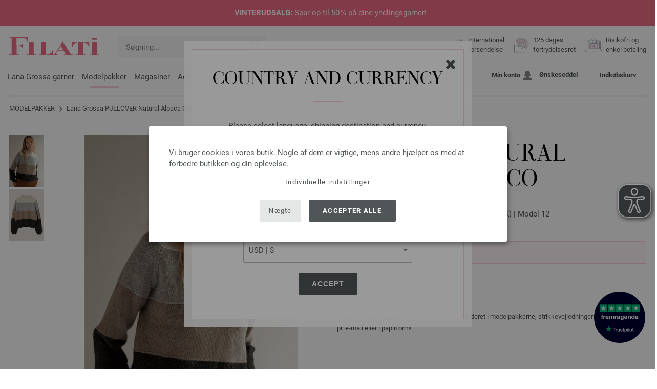

--- FILE ---
content_type: text/html; charset=UTF-8
request_url: https://www.lanagrossa-store.dk/lana-grossa-strikmodeller/lana-grossa-model-pullover-natural-alpaca-classico-id_23497.html
body_size: 17180
content:
<!doctype html>
<html lang="dk">
<head><meta charset="utf-8">
<title>PULLOVER Natural Alpaca Classico fra Lana Grossa | Nordic Knits No. 1 - Magasin (DE) + Opskrifter (DK) - Model 12</title>
<meta name="description" content="Lana Grossa Lana Grossa strikmodeller - modelpakke PULLOVER Natural Alpaca Classico (Model 12, Nordic Knits No. 1 - Magasin (DE) + Opskrifter (DK)) - bestil nu online | International forsendelse.">
<meta name="googlebot" content="index,follow,noodp" />
<meta name="robots" content="all,index,follow" />
<meta name="msnbot" content="all,index,follow" />
<link rel="canonical" href="https://www.lanagrossa-store.dk/lana-grossa-strikmodeller/lana-grossa-model-pullover-natural-alpaca-classico-id_23497.html" />
<meta property="og:title" content="Lana Grossa PULLOVER Natural Alpaca Classico - Nordic Knits No. 1 - Magasin (DE) + Opskrifter (DK) - Model 12 | FILATI Onlineshop"/>
<meta http-equiv="X-UA-Compatible" content="ie=edge">
<meta name="application-name" content="FILATI">
<meta name="apple-mobile-web-app-title" content="FILATI">
<meta name="msapplication-TileColor" content="#505658">
<meta name="theme-color" content="#505658">
<meta name="msapplication-config" content="/browserconfig.xml?v=05">
<link rel="apple-touch-icon" sizes="57x57" href="/assets/image/favicons/apple-touch-icon-57x57.png?v=05">
<link rel="apple-touch-icon" sizes="60x60" href="/assets/image/favicons/apple-touch-icon-60x60.png?v=05">
<link rel="apple-touch-icon" sizes="72x72" href="/assets/image/favicons/apple-touch-icon-72x72.png?v=05">
<link rel="apple-touch-icon" sizes="76x76" href="/assets/image/favicons/apple-touch-icon-76x76.png?v=05">
<link rel="apple-touch-icon" sizes="114x114" href="/assets/image/favicons/apple-touch-icon-114x114.png?v=05">
<link rel="apple-touch-icon" sizes="120x120" href="/assets/image/favicons/apple-touch-icon-120x120.png?v=05">
<link rel="apple-touch-icon" sizes="144x144" href="/assets/image/favicons/apple-touch-icon-144x144.png?v=05">
<link rel="apple-touch-icon" sizes="152x152" href="/assets/image/favicons/apple-touch-icon-152x152.png?v=05">
<link rel="apple-touch-icon" sizes="180x180" href="/assets/image/favicons/apple-touch-icon-180x180.png?v=05">
<link rel="icon" type="image/png" href="/assets/image/favicons/android-chrome-36x36.png?v=05" sizes="36x36">
<link rel="icon" type="image/png" href="/assets/image/favicons/android-chrome-48x48.png?v=05" sizes="48x48">
<link rel="icon" type="image/png" href="/assets/image/favicons/android-chrome-72x72.png?v=05" sizes="72x72">
<link rel="icon" type="image/png" href="/assets/image/favicons/android-chrome-96x96.png?v=05" sizes="96x96">
<link rel="icon" type="image/png" href="/assets/image/favicons/android-chrome-144x144.png?v=05" sizes="144x144">
<link rel="icon" type="image/png" href="/assets/image/favicons/android-chrome-192x192.png?v=05" sizes="192x192">
<link rel="icon" type="image/png" href="/assets/image/favicons/favicon-16x16.png?v=05" sizes="16x16">
<link rel="icon" type="image/png" href="/assets/image/favicons/favicon-32x32.png?v=05" sizes="32x32">
<link rel="icon" type="image/png" href="/assets/image/favicons/favicon-96x96.png?v=05" sizes="96x96">
<link rel="shortcut icon" type="image/x-icon" href="/favicon.ico?v=05">
<meta name="msapplication-TileImage" content="/assets/image/favicons/mstile-150x150.png?v=05">
<meta name="msapplication-square70x70logo" content="/assets/image/favicons/mstile-70x70.png?v=05">
<meta name="msapplication-square150x150logo" content="/assets/image/favicons/mstile-150x150.png?v=05">
<meta name="msapplication-wide310x150logo" content="/assets/image/favicons/mstile-310x150.png?v=05">
<meta name="msapplication-square310x310logo" content="/assets/image/favicons/mstile-310x310.png?v=05">
<link href="/assets/image/favicons/apple-touch-startup-image-320x460.png?v=05" media="(device-width: 320px) and (device-height: 480px) and (-webkit-device-pixel-ratio: 1)" rel="apple-touch-startup-image">
<link href="/assets/image/favicons/apple-touch-startup-image-640x920.png?v=05" media="(device-width: 320px) and (device-height: 480px) and (-webkit-device-pixel-ratio: 2)" rel="apple-touch-startup-image">
<link href="/assets/image/favicons/apple-touch-startup-image-640x1096.png?v=05" media="(device-width: 320px) and (device-height: 568px) and (-webkit-device-pixel-ratio: 2)" rel="apple-touch-startup-image">
<link href="/assets/image/favicons/apple-touch-startup-image-748x1024.png?v=05" media="(device-width: 768px) and (device-height: 1024px) and (-webkit-device-pixel-ratio: 1) and (orientation: landscape)" rel="apple-touch-startup-image">
<link href="/assets/image/favicons/apple-touch-startup-image-750x1024.png?v=05" media="" rel="apple-touch-startup-image">
<link href="/assets/image/favicons/apple-touch-startup-image-750x1294.png?v=05" media="(device-width: 375px) and (device-height: 667px) and (-webkit-device-pixel-ratio: 2)" rel="apple-touch-startup-image">
<link href="/assets/image/favicons/apple-touch-startup-image-768x1004.png?v=05" media="(device-width: 768px) and (device-height: 1024px) and (-webkit-device-pixel-ratio: 1) and (orientation: portrait)" rel="apple-touch-startup-image">
<link href="/assets/image/favicons/apple-touch-startup-image-1182x2208.png?v=05" media="(device-width: 414px) and (device-height: 736px) and (-webkit-device-pixel-ratio: 3) and (orientation: landscape)" rel="apple-touch-startup-image">
<link href="/assets/image/favicons/apple-touch-startup-image-1242x2148.png?v=05" media="(device-width: 414px) and (device-height: 736px) and (-webkit-device-pixel-ratio: 3) and (orientation: portrait)" rel="apple-touch-startup-image">
<link href="/assets/image/favicons/apple-touch-startup-image-1496x2048.png?v=05" media="(device-width: 768px) and (device-height: 1024px) and (-webkit-device-pixel-ratio: 2) and (orientation: landscape)" rel="apple-touch-startup-image">
<link href="/assets/image/favicons/apple-touch-startup-image-1536x2008.png?v=05" media="(device-width: 768px) and (device-height: 1024px) and (-webkit-device-pixel-ratio: 2) and (orientation: portrait)" rel="apple-touch-startup-image">
<link rel="manifest" href="/manifest.json?v=05" />
<meta property="og:type" content="article" />
<meta property="og:url" content="https://www.lanagrossa-store.dk/lana-grossa-strikmodeller/lana-grossa-model-pullover-natural-alpaca-classico-id_23497.html" />
<meta property="og:description " content="Lana Grossa Lana Grossa strikmodeller - modelpakke PULLOVER Natural Alpaca Classico (Model 12, Nordic Knits No. 1 - Magasin (DE) + Opskrifter (DK)) - bestil nu online | International forsendelse." />
<meta property="og:image" content="/media/modell-pakete.795/sonstige.865/nordic-knits/nordic-knits-1-m12.jpg" />
<meta property="og:site_name" content="FILATI" />
<meta property="fb:admins" content="100002294998238" />
<meta name="viewport" content="width=device-width, initial-scale=1.0">
<link rel="preload" href="/assets/fonts/bodoni-classic-pro-a.woff2" as="font" type="font/woff2" crossorigin="anonymous">
<link rel="preload" href="/assets/fonts/roboto-v18-vietnamese_latin-ext_greek-ext_cyrillic_latin_greek_cyrillic-ext-700.woff2" as="font" type="font/woff2" crossorigin="anonymous">
<link rel="preload" href="/assets/fonts/roboto-v18-vietnamese_latin-ext_greek-ext_cyrillic_latin_greek_cyrillic-ext-regular.woff2" as="font" type="font/woff2" crossorigin="anonymous">
<link rel="stylesheet" href="/assets/styles/css/style.css?v=210">
<style>
.priceBrutto{display:none !important;}.showdkk{display:block !important;}.showeur{display:none !important;}
</style>
<script>var klaroConfig = {elementID: 'biscuit',storageMethod: 'cookie',cookieName: 'klaro',cookieExpiresAfterDays: 365,privacyPolicy: 'https://www.lanagrossa-store.dk/lana-grossa-filati/privatliv.html',default: false,mustConsent: false,noticeAsModal: true,acceptAll: true,hideDeclineAll: false,lang: 'zz',translations: {zz: {acceptAll: 'Accepter alle',acceptSelected: 'Gem valg',close: 'Luk',consentModal: {description: 'Her kan du se og justere hvilke oplysninger, vi lagrer om dig.',privacyPolicy: {name: 'Databeskyttelseserklæring',text: 'Du kan finde mere information i vores {privacyPolicy}.'},title: 'Indstillinger for beskyttelse af personlige oplysninger'},consentNotice: {changeDescription: 'Der er sket ændringer siden sidste besøg. Opdater dit valg.',title: 'Indstillinger for beskyttelse af personlige oplysninger',description: 'Vi bruger cookies i vores butik. Nogle af dem er vigtige, mens andre hjælper os med at forbedre butikken og din oplevelse.',imprint: {name: 'Kolofon'},learnMore: 'Individuelle indstillinger',privacyPolicy: {name: 'Databeskyttelseserklæring'},testing: ' '},contextualConsent: {acceptAlways: '',acceptOnce: 'Ja',description: '',descriptionEmptyStore: ' ',modalLinkText: 'Indstillinger for beskyttelse af personlige oplysninger'},decline: 'Nægte',ok: 'Accepter alle',poweredBy: ' ',privacyPolicy: {name: 'Databeskyttelseserklæring',text: 'Du kan finde mere information i vores {privacyPolicy}.'},purposeItem: {service: ' ',services: ' '},purposes: {external: {description: 'Er påkrævet for at kunne vise eksternt indhold.',title: 'Eksternt indhold'},tech: {description: 'Vigtige cookies muliggør grundlæggende funktioner og er nødvendige for, at butikken skal fungere korrekt.',title: 'Teknisk nødvendigt'},marketing: {description: 'Disse tjenester behandler personlige oplysninger for at vise dig relevant indhold om produkter, tjenester eller emner, som du kunne være interesseret i.',title: 'Markedsføring'},statistics: {description: 'Statistiske cookies gemmer oplysninger anonymt. Disse oplysninger hjælper os med at forstå, hvordan besøgende bruger butikken.',title: 'Statistikker'},personalization: {description: 'Er nødvendigt for at kunne vise personaliseret indhold.',title: 'Personalisering'}},save: 'Gem',service: {disableAll: {description: ' ',title: 'Aktiver eller deaktiver alle'},optOut: {description: 'Diese Dienste werden standardmäßig geladen (Sie können sich jedoch abmelden)',title: '(Opt-out)'},purpose: ' ',purposes: ' ',required: {description: ' ',title: 'Vigtige cookies muliggør grundlæggende funktioner og er nødvendige for, at butikken skal fungere korrekt.'}}}},services: [{name: 'mandatory',default: true,purposes: ['tech'],translations: {zz: {title: 'Teknisk nødvendigt',description: ''},},cookies: ['BasketGuid'],required: true,},{name: 'googleAnalytics',purposes: ['statistics'],translations: {zz: {title: 'Google Analytics',description: ''},},cookies: [['_ga', '/', 'lanagrossa-store.dk'], ['_gid', '/', 'lanagrossa-store.dk'], ['_gat', '/', 'lanagrossa-store.dk'], ['_gali', '/', 'lanagrossa-store.dk'], [/^_gac_.*$/i, '/', 'lanagrossa-store.dk'], [/^_gat_.*$/i, '/', 'lanagrossa-store.dk'], '_ga'],},{name: 'google-tag-manager',required: true,purposes: ['marketing'],onAccept: `for(let k of Object.keys(opts.consents)){if (opts.consents[k]){let eventName = 'klaro-'+k+'-accepted';dataLayer.push({'event': eventName})}}`,onInit: `window.dataLayer = window.dataLayer || [];window.gtag = function(){dataLayer.push(arguments)};gtag('consent', 'default', {'ad_storage': 'denied', 'analytics_storage': 'denied', 'ad_user_data': 'denied', 'ad_personalization': 'denied'});gtag('set', 'ads_data_redaction', true);`,},{name: 'google-analytics',cookies: [/^_ga(_.*)?/],purposes: ['marketing'],onAccept: `gtag('consent', 'update', {'analytics_storage': 'granted',})`,onDecline: `gtag('consent', 'update', {'analytics_storage': 'denied',})`,},{name: 'google-ads',cookies: [],onAccept: `gtag('consent', 'update', {'ad_storage': 'granted','ad_user_data': 'granted','ad_personalization': 'granted'})`,onDecline: `gtag('consent', 'update', {'ad_storage': 'denied','ad_user_data': 'denied','ad_personalization': 'denied'})`,purposes: ['marketing'],},{name: 'issuu',purposes: ['external'],translations: {zz: {title: 'issuu',description: 'Påkrævet for at gennembladre magasiner.'},},},{name: 'YouTube',purposes: ['external'],translations: {zz: {title: 'YouTube',description: 'Påkrævet for at se videoer.'},},},],};</script>
<script src="/assets/scripts/js_lib/biscuit.js?v=210"></script>
<script src="/assets/scripts/js.min.js?v=210"></script>
<script>var CurrencyArray = {"AED":[4.356134,"AED","2"],"AFN":[77.693359,"&#1547;","0"],"ALL":[97.323393,"Lek","0"],"AMD":[449.64557,"AMD","0"],"ANG":[2.123302,"Na&#402;","2"],"AOA":[1087.698738,"AOA","0"],"ARS":[1695.312001,"arg$","0"],"AUD":[1.733388,"AU$","2"],"AWG":[2.136848,"Afl.","2"],"AZN":[2.014045,"&#8380;","2"],"BAM":[1.981982,"KM","2"],"BBD":[2.379477,"BDS$","2"],"BDT":[145.066336,"BDT","0"],"BGN":[1.991984,"&#1083;&#1074;","2"],"BHD":[0.447196,"BHD","2"],"BIF":[3498.710276,"BIF","0"],"BMD":[1.186149,"BD$","2"],"BND":[1.5164,"BR$","2"],"BOB":[8.212066,"$b","2"],"BRL":[6.268447,"R$","2"],"BSD":[1.181409,"B$","2"],"BTN":[108.577443,"BTN","0"],"BWP":[15.703999,"P","0"],"BYN":[3.341605,"Br","2"],"BZD":[2.376145,"BZ$","2"],"CAD":[1.636227,"CA$","2"],"CDF":[2585.804663,"CDF","0"],"CHF":[0.937627,"CHF","2"],"CLP":[1034.025905,"chil$","0"],"CNY":[8.271732,"CN&#165;","2"],"COP":[4270.136489,"CO$","0"],"CRC":[583.031747,"CR&#8353;","0"],"CUC":[1.186149,"CUC","2"],"CUP":[31.43295,"Cub$","0"],"CVE":[111.676278,"CVE","0"],"CZK":[24.506079,"K&#269;","0"],"DJF":[210.386116,"DJF","0"],"DKK":[7.543345,"dkr","2"],"DOP":[74.426147,"RD$","0"],"DZD":[153.830447,"DZD","0"],"EGP":[55.808195,"E&#163;","0"],"ETB":[184.355037,"ETB","0"],"EUR":[1.01,"&#8364;","2"],"FJD":[2.669192,"FJ$","2"],"GBP":[0.879233,"&#163;","2"],"GEL":[3.190976,"&#8382;","2"],"GHS":[12.89941,"&#162;","0"],"GMD":[86.589083,"GMD","0"],"GNF":[10349.23624,"GNF","0"],"GTQ":[9.095616,"Q","2"],"GYD":[248.091606,"G$","0"],"HKD":[9.249887,"HK$","2"],"HNL":[31.163679,"L","0"],"HRK":[7.609976,"kn","2"],"HTG":[154.769739,"HTG","0"],"HUF":[385.807517,"Ft","0"],"IDR":[19979.494512,"Rp","0"],"ILS":[3.720387,"&#8362;","2"],"INR":[108.521946,"&#8377;","0"],"IQD":[1547.684325,"IQD","0"],"IRR":[49966.530625,"&#65020;","0"],"ISK":[147.462265,"&#205;kr","0"],"JMD":[186.024983,"J$","0"],"JOD":[0.840962,"JOD","2"],"JPY":[188.148177,"&#165;","0"],"KES":[153.013012,"KES","0"],"KGS":[103.728985,"K.S.","0"],"KHR":[4755.15644,"&#6107;","0"],"KMF":[498.182747,"KMF","0"],"KRW":[1740.862976,"KR&#8361;","0"],"KWD":[0.36429,"KWD","2"],"KYD":[0.984643,"CI$","2"],"KZT":[597.822107,"&#8376;","0"],"LAK":[25528.209629,"&#8365;","0"],"LBP":[105797.5,"LB&#163;","0"],"LKR":[365.982414,"&#3515;&#3540;","0"],"LRD":[219.971222,"Lib$","0"],"LSL":[19.160291,"LSL","0"],"LTL":[3.50239,"Lt","2"],"LVL":[0.71749,"Ls","2"],"LYD":[7.519343,"LYD","2"],"MAD":[10.882872,"MAD","0"],"MDL":[20.167345,"MDL","0"],"MGA":[5451.725527,"MGA","0"],"MKD":[62.175601,"&#1076;&#1077;&#1085;","0"],"MMK":[2490.88439,"MMK","0"],"MOP":[9.489132,"MOP","2"],"MUR":[54.682578,"MUR","0"],"MVR":[18.325853,"MVR","0"],"MWK":[2048.637297,"MWK","0"],"MXN":[20.701621,"Mex$","0"],"MYR":[4.760033,"RM","2"],"MZN":[75.80676,"MT","0"],"NAD":[19.160291,"N$","0"],"NGN":[1682.148959,"&#8358;","0"],"NIO":[43.472647,"C$","0"],"NOK":[11.687239,"nkr","0"],"NPR":[173.082185,"&#2352;&#2369;","0"],"NZD":[2.007717,"NZ$","2"],"OMR":[0.456013,"&#65020;","2"],"PAB":[1.185805,"B/.","2"],"PEN":[3.980127,"S/.","2"],"PGK":[5.050944,"PGK","2"],"PHP":[70.06462,"&#8369;","0"],"PKR":[330.565374,"&#8360;","0"],"PLN":[4.241716,"z&#322;","2"],"PYG":[7961.53854,"Gs","0"],"QAR":[4.319065,"&#65020;","2"],"RON":[5.142192,"lei","2"],"RSD":[118.574603,"&#1044;&#1080;&#1085;.","0"],"RUB":[90.147771,"&#8381;","0"],"RWF":[1723.149016,"RWF","0"],"SAR":[4.447775,"&#65020;","2"],"SBD":[9.635814,"SI$","2"],"SCR":[16.639627,"Sre","0"],"SDG":[713.46908,"SDG","0"],"SEK":[10.689339,"Skr","0"],"SGD":[1.517838,"S$","2"],"SHP":[0.889919,"SH&#163;","2"],"SLL":[24872.952402,"SLL","0"],"SOS":[673.99481,"S","0"],"SRD":[45.329868,"SR$","0"],"STD":[24550.890625,"STD","0"],"SZL":[19.155748,"SZL","0"],"THB":[37.019565,"&#3647;","0"],"TJS":[11.063746,"TJS","0"],"TMT":[4.151522,"TMT","2"],"TND":[3.40751,"TND","2"],"TOP":[2.855962,"TOP","2"],"TRY":[51.413159,"&#8378;","0"],"TTD":[8.020094,"TT$","2"],"TWD":[37.436643,"NT$","0"],"TZS":[3018.749695,"TZS","0"],"UAH":[51.050964,"&#8372;","0"],"UGX":[4144.504424,"UGX","0"],"USD":[1.186149,"$","2"],"UYU":[45.338734,"$U","0"],"UZS":[14393.919326,"UZS","0"],"VND":[31142.937715,"&#8363;","0"],"XAF":[662.240245,"XAF","0"],"XCD":[3.205627,"EC$","2"],"XOF":[662.240245,"XOF","0"],"XPF":[120.838896,"XPF","0"],"YER":[282.662222,"&#65020;","0"],"ZAR":[19.108393,"R","0"],"ZMW":[23.598904,"ZMW","0"],};var myCurrencyISO = 'DKK';var myCurrencySign = 'dkr';var myShowWithVAT = false;var sToolTipText = 'Den anslåede pris i din valuta er kun vejledende og modsvarer muligvis ikke den endelige pris.';var sPriceText = 'Pris';var sUVPText = 'RRP: ';var sToolTipTextUVP = 'Den vejledende udsalgspris, eller recommended retail price (RRP), er den pris, som en producent anbefaler som salgspris til kunden.';var BFHCountriesList = {AL:"Albanien",DZ:"Algeriet",AD:"Andorra",AO:"Angola",AI:"Anguilla",AG:"Antigua og Barbuda",AR:"Argentina",AM:"Armenien",AW:"Aruba",AZ:"Aserbajdsjan",AU:"Australien",BS:"Bahamas",BH:"Bahrain",BB:"Barbados",BE:"Belgien",BZ:"Belize",BJ:"Benin",BM:"Bermuda",BT:"Bhutan",BO:"Bolivia",BA:"Bosnien-Hercegovina",BW:"Botswana",BR:"Brasilien",VG:"Britiske Jomfruøer",BN:"Brunei",BG:"Bulgarien",BF:"Burkina Faso",BI:"Burundi",KH:"Cambodja",CM:"Cameroun",CA:"Canada",KY:"Caymanøerne",TD:"Chad",CL:"Chile",CO:"Colombia",KM:"Comorerne",CK:"Cookøerne",CR:"Costa Rica",CY:"Cypern",DK:"Danmark",AE:"De Forenede Arabiske Emirater",AN:"De Nederlandske Antiller",DO:"Den Dominikanske Republik",DJ:"Djibouti",DM:"Dominica",CD:"DR Congo",EC:"Ecuador",EG:"Egypten",SV:"El Salvador",CI:"Elfenbenskysten (Côte d\'Ivoire)",ER:"Eritrea",EE:"Estland",ET:"Etiopien",FO:"Færøerne",FK:"Falklandsøerne",FJ:"Fiji",PH:"Filippinerne",FI:"Finland",FR:"Frankrig",GF:"Fransk Guyana",PF:"Fransk Polynesien",GA:"Gabon",GM:"Gambia",GE:"Georgien",GI:"Gibraltar",GR:"Grækenland",GD:"Grenada",GL:"Grønland",GP:"Guadeloupe",GN:"Guinea",GW:"Guinea-Bissau",GY:"Guyana",NL:"Holland",HN:"Honduras",HK:"Hongkong",BY:"Hviderusland",IN:"Indien",ID:"Indonesien",IE:"Irland",IS:"Island",IL:"Israel",IT:"Italien",JM:"Jamaica",JP:"Japan",JO:"Jordan",CV:"Kap Verde",KZ:"Kasakhstan",KE:"Kenya",KG:"Kirgisistan",KI:"Kiribati",XK:"Kosovo",HR:"Kroatien",KW:"Kuwait",LA:"Laos",LS:"Lesotho",LV:"Letland",LI:"Liechtenstein",LT:"Litauen",LU:"Luxembourg",MG:"Madagaskar",MK:"Makedonien",MW:"Malawi",MY:"Malaysia",MV:"Maldiverne",ML:"Mali",MT:"Malta",MA:"Marokko",MH:"Marshalløerne",MQ:"Martinique",MR:"Mauretanien",MU:"Mauritius",YT:"Mayotte",MX:"Mexico",FM:"Mikronesiens Forenede Stater",MD:"Moldova",MC:"Monaco",MN:"Mongoliet",ME:"Montenegro",MS:"Montserrat",MZ:"Mozambique",NA:"Namibia",NR:"Nauru",NP:"Nepal",NZ:"New Zealand",NI:"Nicaragua",NE:"Niger",NG:"Nigeria",NU:"Niue",NF:"Norfolk Island",NO:"Norge",NC:"Ny Kaledonien",OM:"Oman",AT:"Østrig",PW:"Palau",PA:"Panama",PG:"Papua Ny Guinea",PY:"Paraguay",PE:"Peru",PN:"Pitcairn Islands",PL:"Polen",CN:"Porcelæn",PT:"Portugal",QA:"Qatar",CG:"Republikken Congo",RE:"Reunion",RO:"Rumænien",RU:"Rusland",RW:"Rwanda",MF:"Saint Martin",PM:"Saint Pierre og Miquelon",SB:"Salomonøerne",WS:"Samoa",SM:"San Marino",ST:"Sao Tome og Principe",SA:"Saudi-Arabien",CH:"Schweiz",SN:"Senegal",RS:"Serbien",SC:"Seychellerne",SL:"Sierra Leone",SG:"Singapore",SK:"Slovakiet",SI:"Slovenien",SO:"Somalia",ES:"Spanien",IC:"Spanien (Kanariske Øer)",LK:"Sri Lanka",SH:"St. Helena",KN:"St. Kitts og Nevis",LC:"St. Lucia",VC:"St. Vincent og Grenadinerne",GB:"Storbritannien",SR:"Surinam",SJ:"Svalbard og Jan Mayen",SE:"Sverige",SZ:"Swaziland",ZA:"Sydafrika",KR:"Sydkorea",TJ:"Tadsjikistan",TW:"Taiwan",TZ:"Tanzania",TH:"Thailand",CZ:"Tjekkiet",TG:"Togo",TO:"Tonga",TT:"Trinidad og Tobago",TN:"Tunesien",TM:"Turkmenistan",TC:"Turks- og Caicosøerne",TV:"Tuvalu",TR:"Tyrkiet",DE:"Tyskland",UG:"Uganda",UA:"Ukraine",HU:"Ungarn",UY:"Uruguay",US:"USA - Amerikas Forenede Stater ",UZ:"Usbekistan",VU:"Vanuatu",VA:"Vatikanstaten",VE:"Venezuela",VN:"Vietnam",WF:"Wallis og Futuna-øerne",YE:"Yemen",ZM:"Zambia",ZW:"Zimbabwe",};getLangChangeWindow('www.filati-store.com', 'US', 'USD');var sJSONSearchPath = '/assets/searchdata/searchdata-lanagrossa-store.dk.json?v=2026012316';var sSearch_TextNoItems = 'Ingen søgeresultater fundet';var sSearch_TextMoreItems = 'Vis alle resultater';var sDeliveryCountryVat = '';var iDiscountFactorGlobal = 1;var iDiscountFactorCampaign = 1;var oDiscountArticleArray = [];var sVATTranslation = 'moms';</script>
<script>
var gaProperty = 'G-BRYLX65HTP';
var disableStr = 'ga-disable-' + gaProperty;
if (document.cookie.indexOf(disableStr + '=true') > -1) {
  window[disableStr] = true;
}
function gaOptout() {
  document.cookie = disableStr + '=true; expires=Thu, 31 Dec 2099 23:59:59 UTC; path=/';
  window[disableStr] = true;
}
</script>

<script async type="opt-in" data-type="text/javascript" data-name="googleAnalytics" data-src="https://www.googletagmanager.com/gtag/js?id=G-BRYLX65HTP"></script>
<script type="opt-in" data-type="text/javascript" data-name="googleAnalytics">
  window.dataLayer = window.dataLayer || [];
  function gtag(){dataLayer.push(arguments);}
  gtag('js', new Date());
  gtag('config', 'G-BRYLX65HTP', { 'anonymize_ip': true, 'link_attribution': true });
  gtag('consent', 'default', {'ad_storage': 'denied', 'ad_user_data': 'denied', 'ad_personalization': 'denied', 'analytics_storage': 'denied'});
</script>
<script type="opt-in" data-type="text/javascript" data-name="googleAnalytics">
if(typeof gtag === 'function' ){gtag('consent', 'update', {'analytics_storage': 'granted', 'ad_storage': 'denied', 'ad_user_data': 'denied', 'ad_personalization': 'denied'});}
</script>
<script type="opt-in" data-type="text/javascript" data-name="google-ads">
if(typeof gtag === 'function' ){gtag('consent', 'update', {'ad_storage': 'granted', 'ad_user_data': 'granted', 'ad_personalization': 'granted'});}
</script>

	<script type="opt-in" data-type="text/javascript" data-name="google-tag-manager">
	!function(f,b,e,v,n,t,s)
	{if(f.fbq)return;n=f.fbq=function(){n.callMethod?
	n.callMethod.apply(n,arguments):n.queue.push(arguments)};
	if(!f._fbq)f._fbq=n;n.push=n;n.loaded=!0;n.version='2.0';
	n.queue=[];t=b.createElement(e);t.async=!0;
	t.src=v;s=b.getElementsByTagName(e)[0];
	s.parentNode.insertBefore(t,s)}(window, document,'script',
	'https://connect.facebook.net/en_US/fbevents.js');
	fbq('init', '2431180553681586');
	fbq('track', 'PageView');
	
	</script>
	
<script async src="/assets/eye-able/config.js?v=210"></script>
<script async src="/assets/eye-able/public/js/eyeAble.js?v=210"></script>

</head><body id="wrapper">

<a class="scrollToTop hidden-sm-down" href="#"><img src="/assets/image/layout/arrow_down.png" alt="TOP"></a>
<a class="trustpic" href="https://dk.trustpilot.com/review/filati.cc" target="_blank"><img src="/assets/image/trust/rated-excellent-trustpilot-dk.svg" alt="Trustpilot"></a><style>.ctdiv {background-color: #ed6c84;}.ctdiv * {color: #ffffff;}.cttimer {background-color: #e92683;}</style><div class="ctdiv text-center" id="ctdiv"> <div class="ctmid"><div class="ctcent"><span class="cttext"><b>VINTERUDSALG:</b> Spar op til 50 % på dine yndlingsgarner!</span></div></div></div><script>$(function(){$('#ctdiv').on('click', function (e) {if (!$("#ctinfoa").is(e.target) && $("#ctinfoa").has(e.target).length === 0){if('_self' == '_blank') { window.open('https://www.lanagrossa-store.dk/lana-grossa-tilbud/uldgarner-c_21-p_1.html', '_blank' );} else { location.href='https://www.lanagrossa-store.dk/lana-grossa-tilbud/uldgarner-c_21-p_1.html'; } }});});</script>
<div id="biscuit"></div>
<header id="header">
<div class="container">
<div class="row header-first-row">
<div class="hidden-md-up col-2 js-nav-trigger">
<div class="burgermenu showMobile"><i></i><i></i><i></i></div>
</div>
<div class="col-5 col-md-3 col-lg-3 col-xl-2 mobilelogo"> <a href="/"><img class="b-lazy" src="[data-uri]" id="logo" data-src="/assets/image/layout/logo.svg" alt="FILATI"></a></div>
<div class="col-5 hidden-md-up text-right mobileleft"> <div class="header-setting heart"><a href="/warenkorb/wz/default.asp"><div class="icon-with-number heart js-heart-img"><img src="[data-uri]" data-src="/assets/image/layout/heart.svg" alt="Ønskeseddel"><span class="number wishitems"></span></div></a></div>
<div class="header-setting cart"><a href="/warenkorb/default.asp"><div class="icon-with-number cart js-basket-img"><img src="[data-uri]" data-src="/assets/image/layout/basket.svg" alt="Indkøbskurv"><span class="number basketitems"></span></div></a></div></div>
<div class="col-12 d-md-none d-xl-block col-lg-3 col-xl-3" id="js-search"><form action="/handstrickmode/search-fuse.asp?aaaaa=fdss" method="get" id="frmsearch"><input type="search" name="search" class="input-search js-input-search-fuse no-active no-bg" maxlength="100" autocomplete="off" placeholder="Søgning..."><input type="hidden" name="a" value="s"><button type="submit" class="button-search" aria-label="Søgning"></button></form><div class="search-box js-search-box-fuse"></div></div>
<div class="col-12 col-md-9 col-lg-9 col-xl-7 text-right">
<a href="/om-filati/shop.html" aria-labelledby="HBFreeShipping"><div class="benefit text-left"><img class="b-lazy imga" src="[data-uri]" data-src="/assets/image/layout/service-lieferung.svg" alt="International<br> forsendelse"><span id="HBFreeShipping">International<br> forsendelse</span></div></a>

<a href="/om-filati/shop.html" aria-labelledby="HBRightToReturn"><div class="benefit text-left"><img class="b-lazy imgc" src="[data-uri]" data-src="/assets/image/layout/service-rueckgabe.svg" alt="125 dages<br> fortrydelsesret"><span id="HBRightToReturn">125 dages<br> fortrydelsesret</span></div></a> 
<a href="/om-filati/shop.html" aria-labelledby="HBSafePayment"><div class="benefit text-left"><img class="b-lazy imgd" src="[data-uri]" data-src="/assets/image/layout/service-bezahlen.svg" alt="Risikofri og<br>enkel betaling"><span id="HBSafePayment">Risikofri og<br>enkel betaling</span></div></a>
</div>
</div>
<div class="row">
<div class="header-second-row col-12">
<div class="container">
<div class="row">
<div class="hidden-xl-up hidden-sm-down col-md-5 col-lg-4"><form action="/handstrickmode/search-fuse.asp?aaaaa=fdss" method="get" id="frmsearch"><input type="search" name="search" class="input-search js-input-search-fuse no-active no-bg" maxlength="100" autocomplete="off" placeholder="Søgning..."><input type="hidden" name="a" value="s"><button type="submit" class="button-search" aria-label="Søgning"></button></form><div class="search-box js-search-box-fuse"></div></div>
<div class="col-12 hidden-sm-down col-md-7 col-lg-8 d-xl-none text-right">
<div class="media header-setting account"><a href="/konto/login.asp"><div class="media-left"><span class="label">Min konto</span></div><div class="media-right"><img class="b-lazy" src="[data-uri]" data-src="/assets/image/layout/user.svg" alt="Min konto"></div></a></div>
<div class="media header-setting"><a href="/warenkorb/wz/default.asp"><div class="media-left"><span class="label">Ønskeseddel</span></div><div class="media-right"><div class="icon-with-number heart js-heart-img"><img src="[data-uri]" data-src="/assets/image/layout/heart.svg" alt="Ønskeseddel"><span class="number wishitems"></span></div></div></a></div>
<div class="media header-setting cart"><a href="/warenkorb/default.asp"><div class="media-left"><span class="label">Indkøbskurv</span></div><div class="media-right"><div class="icon-with-number cart js-basket-img"><img src="[data-uri]" data-src="/assets/image/layout/basket.svg" alt="Indkøbskurv"><span class="number basketitems"></span></div></div></a></div> </div>
<div class="col-12 col-md-12 col-lg-12 col-xl-8"> 
<nav><ul><li class="menu-item Yarn"><a href="https://www.lanagrossa-store.dk/lana-grossa-garner/uldgarn-p_1.html" target="_self">Lana Grossa garner</a></li>
<li class="menu-item Modelpackages"><a href="https://www.lanagrossa-store.dk/lana-grossa-strikmodeller/strikkemodeller-c_1-p_1.html" target="_self">Modelpakker</a></li>
<li class="menu-item Magazine"><a href="https://www.lanagrossa-store.dk/lana-grossa-strikkehaefter/strikkevejledninger-strikkemoenstre-p_1.html" target="_self">Magasiner</a></li>
<li class="menu-item Accessoires"><a href="https://www.lanagrossa-store.dk/union-knap/knapper-f_63-p_1.html" target="_self">Accessories</a></li>
<li class="menu-item Needle"><a href="https://www.lanagrossa-store.dk/lana-grossa-pinde-og-nale/strikkepinde-p_1.html" target="_self">Pinde og nåle</a></li>
<li class="menu-item Voucher"><a href="https://www.lanagrossa-store.dk/vaerdikupon/filati-lana-grossa-vaerdikupon.html" target="_self">Værdikuponer</a></li>
<li class="menu-item Outlet"><a href="https://www.lanagrossa-store.dk/lana-grossa-tilbud/uldgarner-p_1.html" target="_self"><b><span style="color:#e662710"><span class="uppercase">Sale</span></span></b></a></li>
</ul><div id="teasermobile" class="hidden-md-up text-center"></div></nav><script>$('li.menu-item').hover(function() {$(this).addClass('hov');}, function() {$( this ).removeClass('hov');});</script>
<div class="hidden-md-up header-setting-mobile text-center" id="js-curr-acc">
<div class="media header-setting account"><a href="/konto/login.asp"><div class="media-left"><span class="label">Min konto</span></div><div class="media-right"><img class="b-lazy" src="[data-uri]" data-src="/assets/image/layout/user.svg" alt="Min konto"></div></a></div></div>
</div>
<div class="col-12 col-md-6 hidden-md-down col-lg-4 col-xl-4 text-right hidden-xs-down d-lg-none d-xl-block"> 
<div class="media header-setting account"><a href="/konto/login.asp"><div class="media-left"><span class="label">Min konto</span></div><div class="media-right"><img class="b-lazy" src="[data-uri]" data-src="/assets/image/layout/user.svg" alt="Min konto"></div></a></div>
<div class="media header-setting"><a href="/warenkorb/wz/default.asp"><div class="media-left"><span class="label">Ønskeseddel</span></div><div class="media-right"><div class="icon-with-number heart js-heart-img"><img src="[data-uri]" data-src="/assets/image/layout/heart.svg" alt="Ønskeseddel"><span class="number wishitems"></span></div></div></a></div>
<div class="media header-setting cart js-header-cart"><a href="/warenkorb/default.asp" class="js-header-cart-link"><div class="media-left"><span class="label">Indkøbskurv</span></div><div class="media-right"><div class="icon-with-number cart js-basket-img"><img src="[data-uri]" data-src="/assets/image/layout/basket.svg" alt="Indkøbskurv"><span class="number basketitems"></span></div></div></a><div class="cart-box js-cart-box"></div></div> </div>
</div>
</div>
</div>
</div> 
</div>
</header>

<div class="container" id="js-container"><div id="product-detail" class="modell"><div class="row" itemscope itemtype="http://schema.org/Product"><div class="col-12 hidden-sm-down"><div class="divider-line small-margin"></div><div class="breadcrumb-menu"><span>MODELPAKKER <img class="b-lazy divider" src="[data-uri]" data-src="/assets/image/layout/divider.png" alt=""> Lana Grossa PULLOVER Natural Alpaca Classico</span></div></div><script>function changeYarnImage(oSelectField, sIDVar){var imgSrc = $(oSelectField).find('option:selected').attr('data-imgsrc');var imgHref = $(oSelectField).find('option:selected').attr('data-href');var img = $("#picYarn" + sIDVar);var div = $("#divpic" + sIDVar);$("#yarnpics").show();div.show();var imgLink = $("#divpic" + sIDVar + " > a");if (imgSrc == '') {imgSrc = '/assets/image/1.png?mode=crop&amp;w=150&amp;h=150&amp;scale=both';imgHref = '/assets/image/1.png?mode=crop&w=1000&h=1000&scale=both';}if (img.attr("src") == imgSrc) {}else {img.stop().animate({opacity:'0'},function(){$(this).attr('src',imgSrc);}).on('load', function(){$(this).stop().animate({opacity:'1'});});imgLink.attr("href", imgHref);img.attr("alt", $(oSelectField).find('option:selected').attr('data-yarnname') + ' | ' + $(oSelectField).find('option:selected').text());imgLink.attr("title", img.attr("alt"));img.animate({opacity:'0'},function(){$(this).on('load', function() { $(this).fadeIn(200); });$(this).attr("src", imgSrc);});}}</script>
<div class="col-12 text-center hidden-md-up" id="div-md-up-01"><h1 class="left"><span class="overline">Lana Grossa</span> <span itemprop="name">PULLOVER Natural Alpaca Classico</span></h1><p class="text-no-margin">Nordic Knits No. 1 - Magasin (DE) + Opskrifter (DK) | Model 12</p>
<div class="text-inline"></div></div>
<div class="col-12 col-sm-6 col-md-1 hidden-sm-down product-side-images" id="gallery_01" style="overflow-y: auto;margin: 30px 0 30px 0;"><a onclick="showProdPic();" href="/media/modell-pakete.795/sonstige.865/nordic-knits/nordic-knits-1-m12.jpg" data-image="/media/modell-pakete.795/sonstige.865/nordic-knits/nordic-knits-1-m12.jpg?mode=pad&quality=85&w=600&h=800" data-zoom-image="/media/modell-pakete.795/sonstige.865/nordic-knits/nordic-knits-1-m12.jpg" target="_blank"><img src="/assets/image/1.png?mode=crop&w=103&amp;h=156&amp;scale=both" data-src="/media/modell-pakete.795/sonstige.865/nordic-knits/nordic-knits-1-m12.jpg?mode=crop&amp;anchor=topcenter&amp;quality=85&amp;w=103&amp;h=156&amp;scale=both" style="padding-bottom:4px;padding-right:4px;" alt="Lana Grossa PULLOVER Natural Alpaca Classico" class="b-lazy" /></a><a onclick="showProdPic();" href="/media/modell-pakete.795/sonstige.865/nordic-knits/nordic-knits-1-m12b.jpg" data-image="/media/modell-pakete.795/sonstige.865/nordic-knits/nordic-knits-1-m12b.jpg?mode=pad&quality=85&w=600&h=800" data-zoom-image="/media/modell-pakete.795/sonstige.865/nordic-knits/nordic-knits-1-m12b.jpg" target="_blank"><img src="/assets/image/1.png?mode=crop&w=103&amp;h=156&amp;scale=both" data-src="/media/modell-pakete.795/sonstige.865/nordic-knits/nordic-knits-1-m12b.jpg?mode=crop&amp;anchor=topcenter&amp;quality=85&amp;w=103&amp;h=156&amp;scale=both" style="padding-bottom:4px;padding-right:4px;" alt="Lana Grossa PULLOVER Natural Alpaca Classico" class="b-lazy" /></a></div><div class="col-12 col-md-5"><div class="main-product-image" id="picProduct"><meta itemprop="image" content="https://www.lanagrossa-store.dk/media/modell-pakete.795/sonstige.865/nordic-knits/nordic-knits-1-m12.jpg" /><a href="/media/modell-pakete.795/sonstige.865/nordic-knits/nordic-knits-1-m12.jpg" target="_blank"><img src="/assets/image/1.png?mode=crop&w=600&amp;h=800&amp;scale=both" data-src="/media/modell-pakete.795/sonstige.865/nordic-knits/nordic-knits-1-m12.jpg?mode=pad&amp;quality=85&amp;w=600&amp;h=800" id="zoom_03" class="b-lazy productimage" data-zoom-image="/media/modell-pakete.795/sonstige.865/nordic-knits/nordic-knits-1-m12.jpg" alt="Lana Grossa PULLOVER Natural Alpaca Classico" /></a></div></div><div class="col-12 col-sm-6 col-md-1 product-side-images hidden-md-up" id="gallery_02"></div><script>$(document).ready(function () {$("#zoom_03").elevateZoom({gallery:'gallery_01', zoomWindowPosition: 1, zoomWindowOffetx: 10, borderSize: 2, cursor: 'pointer', galleryActiveClass: 'active', imageCrossfade: true});$("#zoom_03").bind("click", function(e) {var ez = $('#zoom_03').data('elevateZoom');ez.closeAll();ez.openPrettyPhotoGallery();return false;});$("#zoom_03").elevateZoom({gallery:'gallery_02', zoomWindowPosition: 1, zoomWindowOffetx: 10, borderSize: 2, cursor: 'pointer', galleryActiveClass: 'active', imageCrossfade: true});$("#zoom_03").bind("click", function(e) {var ez = $('#zoom_03').data('elevateZoom');ez.changeState('disable');ez.closeAll();ez.openPrettyPhotoGallery();return false;});});</script><div class="col-12 col-md-6 main" id="divMain"><div class="hidden-sm-down" id="div-sm-down-01"></div><div class="product-warning">» Denne vare er p.t. ikke på lager «</div>
<div class="text-block">
<span itemprop="offers" itemscope itemtype="http://schema.org/AggregateOffer"><meta itemprop="lowprice" content="0.01" /><meta itemprop="highPrice" content="0.01" /><meta itemprop="priceCurrency" content="EUR" /><meta itemprop="availability" content="http://schema.org/SoldOut" /><meta itemprop="sku" content="23497" /></span><meta itemprop="itemCondition" content="http://schema.org/NewCondition" /><span itemprop="brand" itemscope itemtype="http://schema.org/Brand"><meta itemprop="name" content="Lana Grossa" /></span><meta itemprop="manufacturer" content="Lana Grossa" /><meta itemprop="sku" content="23497" />
<button class="btn-trinary question" onclick="openContactForm(23497);return false;">Spørgsmål om denne artikel?</button></div><div class="line text-margin-top"></div><p class="text-subtle p-no-margin mt15">Nåle, pinde, knapper, accessories er ikke inkluderet i modelpakkerne, strikkevejledninger følger gratis med pr. e-mail eller i papirform!</p></div>
</div><div class="product-recommendation" id="tbl22161"><div class="divider-line"></div><div class="row"><div class="col-12 col-lg-3"><h2 class="left">Produktanbefalinger til denne modelpakke</h2></div><div class="col-12 col-lg-3"><div class="product-image"><a href="https://www.lanagrossa-store.dk/lana-grossa-pinde-og-nale/lana-grossa-rundpind-design-tr-multicolor-str-3-5-40cm-id_22161.html" title="Lana Grossa  Rundpind Design Træ Multicolor Str, 3,5/40cm" id="picLink22161"><img src="/assets/image/1.png?mode=crop&w=381&amp;h=381&amp;scale=both" data-src="/media/nadeln.802/rundstricknadel-design-holz.836/40.840/lana-grossa-rundstricknadel-design-holz-40cm-35.jpg?mode=pad&amp;quality=85&amp;w=381&amp;h=381" alt='Lana Grossa  Rundpind Design Træ Multicolor Str, 3,5/40cm' class="b-lazy" /></a></div></div><div class="col-12 col-lg-6"><p class="product-name with-line with-rating"><a href="https://www.lanagrossa-store.dk/lana-grossa-pinde-og-nale/lana-grossa-rundpind-design-tr-multicolor-str-3-5-40cm-id_22161.html" title="Lana Grossa  Rundpind Design Træ Multicolor Str, 3,5/40cm"> Rundpind Design Træ Multicolor Str, 3,5/40cm </a></p><div class="text-inline"></div><div class="product-description large"><p>LANA GROSSA Rundpind Design Tr&aelig; Multicolor Str. 3,5/40cm</p>

<p>tykkelse 3,5 mm; l&aelig;ngde ca. 40 cm </p>
</div><p class="price text-no-margin"><span id="price22161"><span class="priceBrutto"><span class="changePrice" data-currsign="EUR" data-vat="20" data-lowprice="8.50" data-highprice="8.50" data-sprice="8.50" data-lowprice_o="8.50" data-highprice_o="8.50" data-sprice_o="8.50" data-idproduct="22161" data-idprodcat="3">8,50 &euro; </span><small> inkl. moms., med tillæg af <a href="https://www.lanagrossa-store.dk/lana-grossa-filati/forsendelsesomkostninger.html">forsendelsesomkostninger</a></small></span><span class="priceNetto"><span class="changePrice" data-currsign="EUR" data-vat="20" data-lowprice="7.14" data-highprice="7.14" data-sprice="7.14" data-lowprice_o="7.14" data-highprice_o="7.14" data-sprice_o="7.14" data-idproduct="22161" data-idprodcat="3">7,14 &euro; </span><small> eks. moms, med tillæg af <a href="https://www.lanagrossa-store.dk/lana-grossa-filati/forsendelsesomkostninger.html">forsendelsesomkostninger</a></small></span></span></p><form name="frmDetails" id="frmDetails22161" action="/warenkorb/default.asp?action=add_product&amp;id=22161" method="post"><div class="recommend product-setting">
<span class="overline">Mængde</span><div class="input-group number"><span class="input-group-btn minus"><button type="button" class="btn btn-default btn-number" disabled="disabled" data-type="minus" id="btn_minus_22161" data-field="quant_22161"><img class="minus" src="/assets/image/layout/minus.png" alt="Mængde -"></button></span><input type="number" name="txtMenge" id="quant_22161" class="form-control input-number no-active" value="1" data-min="1" data-max="999" aria-label="Mængde"><span class="input-group-btn plus"><button type="button" class="btn btn-default btn-number" data-type="plus" id="btn_plus_22161" data-field="quant_22161"><img class="plus" src="/assets/image/layout/plus.png" alt="Mængde +"></button></span></div></div>
<button class="btn pink product-setting-btn" onclick="setAction('frmDetails22161', true);return false;"><img src="/assets/image/layout/basket_white.svg" alt="">I indkøbskurven</button>
<div class="wkresponse" id="wkresponse22161"></div></form><div class="text-block"><button class="btn-trinary wishlist" onclick="setAction('frmDetails22161', false);return false;">Sæt på ønskeseddel</button>
</div></div></div></div><script>$('#frmDetails22161').submit(function() {$('[id^=wkresponse]:not(#wkresponse22161)').hide(200);
hideWkresponse("wkresponse22161");
$(this).ajaxSubmit({success: showWkresponse});
return false;
});</script><div class="product-recommendation" id="tbl22171"><div class="row"><div class="col-12 col-lg-3"></div><div class="col-12 col-lg-3"><div class="product-image"><a href="https://www.lanagrossa-store.dk/lana-grossa-pinde-og-nale/lana-grossa-rundpind-design-tr-multicolor-str-3-5-80cm-id_22171.html" title="Lana Grossa Rundpind Design Træ Multicolor Str, 3,5/80cm" id="picLink22171"><img src="/assets/image/1.png?mode=crop&w=381&amp;h=381&amp;scale=both" data-src="/media/nadeln.802/rundstricknadel-design-holz.836/80.842/lana-grossa-rundstricknadel-design-holz-80cm-35.jpg?mode=pad&amp;quality=85&amp;w=381&amp;h=381" alt='Lana Grossa Rundpind Design Træ Multicolor Str, 3,5/80cm' class="b-lazy" /></a></div></div><div class="col-12 col-lg-6"><p class="product-name with-line with-rating"><a href="https://www.lanagrossa-store.dk/lana-grossa-pinde-og-nale/lana-grossa-rundpind-design-tr-multicolor-str-3-5-80cm-id_22171.html" title="Lana Grossa Rundpind Design Træ Multicolor Str, 3,5/80cm">Rundpind Design Træ Multicolor Str, 3,5/80cm </a></p><div class="text-inline"></div><div class="product-description large"><p>LANA GROSSA Rundpind Design Tr&aelig; Multicolor Str. 3,5/80cm</p>

<p>tykkelse 3,5 mm; l&aelig;ngde ca. 80 cm </p>
</div><p class="price text-no-margin"><span id="price22171"><span class="priceBrutto"><span class="changePrice" data-currsign="EUR" data-vat="20" data-lowprice="8.50" data-highprice="8.50" data-sprice="8.50" data-lowprice_o="8.50" data-highprice_o="8.50" data-sprice_o="8.50" data-idproduct="22171" data-idprodcat="3">8,50 &euro; </span><small> inkl. moms., med tillæg af <a href="https://www.lanagrossa-store.dk/lana-grossa-filati/forsendelsesomkostninger.html">forsendelsesomkostninger</a></small></span><span class="priceNetto"><span class="changePrice" data-currsign="EUR" data-vat="20" data-lowprice="7.14" data-highprice="7.14" data-sprice="7.14" data-lowprice_o="7.14" data-highprice_o="7.14" data-sprice_o="7.14" data-idproduct="22171" data-idprodcat="3">7,14 &euro; </span><small> eks. moms, med tillæg af <a href="https://www.lanagrossa-store.dk/lana-grossa-filati/forsendelsesomkostninger.html">forsendelsesomkostninger</a></small></span></span></p><form name="frmDetails" id="frmDetails22171" action="/warenkorb/default.asp?action=add_product&amp;id=22171" method="post"><div class="recommend product-setting">
<span class="overline">Mængde</span><div class="input-group number"><span class="input-group-btn minus"><button type="button" class="btn btn-default btn-number" disabled="disabled" data-type="minus" id="btn_minus_22171" data-field="quant_22171"><img class="minus" src="/assets/image/layout/minus.png" alt="Mængde -"></button></span><input type="number" name="txtMenge" id="quant_22171" class="form-control input-number no-active" value="1" data-min="1" data-max="999" aria-label="Mængde"><span class="input-group-btn plus"><button type="button" class="btn btn-default btn-number" data-type="plus" id="btn_plus_22171" data-field="quant_22171"><img class="plus" src="/assets/image/layout/plus.png" alt="Mængde +"></button></span></div></div>
<button class="btn pink product-setting-btn" onclick="setAction('frmDetails22171', true);return false;"><img src="/assets/image/layout/basket_white.svg" alt="">I indkøbskurven</button>
<div class="wkresponse" id="wkresponse22171"></div></form><div class="text-block"><button class="btn-trinary wishlist" onclick="setAction('frmDetails22171', false);return false;">Sæt på ønskeseddel</button>
</div></div></div></div><script>$('#frmDetails22171').submit(function() {$('[id^=wkresponse]:not(#wkresponse22171)').hide(200);
hideWkresponse("wkresponse22171");
$(this).ajaxSubmit({success: showWkresponse});
return false;
});</script><div class="product-recommendation" id="tbl22137"><div class="row"><div class="col-12 col-lg-3"></div><div class="col-12 col-lg-3"><div class="product-image"><a href="https://www.lanagrossa-store.dk/lana-grossa-pinde-og-nale/lana-grossa-rundpind-design-tr-multicolor-str-4-5-100cm-id_22137.html" title="Lana Grossa Rundpind Design Træ Multicolor Str, 4,5/100cm" id="picLink22137"><img src="/assets/image/1.png?mode=crop&w=381&amp;h=381&amp;scale=both" data-src="/media/nadeln.802/rundstricknadel-design-holz.836/100.839/lana-grossa-rundstricknadel-design-holz-100cm-45.jpg?mode=pad&amp;quality=85&amp;w=381&amp;h=381" alt='Lana Grossa Rundpind Design Træ Multicolor Str, 4,5/100cm' class="b-lazy" /></a></div></div><div class="col-12 col-lg-6"><p class="product-name with-line with-rating"><a href="https://www.lanagrossa-store.dk/lana-grossa-pinde-og-nale/lana-grossa-rundpind-design-tr-multicolor-str-4-5-100cm-id_22137.html" title="Lana Grossa Rundpind Design Træ Multicolor Str, 4,5/100cm">Rundpind Design Træ Multicolor Str, 4,5/100cm </a></p><div class="text-inline"></div><div class="product-description large"><p>LANA GROSSA Rundpind Design Tr&aelig; Multicolor Str. 4,5/100cm</p>

<p>tykkelse 4,5 mm; l&aelig;ngde ca. 100 cm </p>
</div><p class="price text-no-margin"><span id="price22137"><span class="priceBrutto"><span class="changePrice" data-currsign="EUR" data-vat="20" data-lowprice="9.50" data-highprice="9.50" data-sprice="9.50" data-lowprice_o="9.50" data-highprice_o="9.50" data-sprice_o="9.50" data-idproduct="22137" data-idprodcat="3">9,50 &euro; </span><small> inkl. moms., med tillæg af <a href="https://www.lanagrossa-store.dk/lana-grossa-filati/forsendelsesomkostninger.html">forsendelsesomkostninger</a></small></span><span class="priceNetto"><span class="changePrice" data-currsign="EUR" data-vat="20" data-lowprice="7.98" data-highprice="7.98" data-sprice="7.98" data-lowprice_o="7.98" data-highprice_o="7.98" data-sprice_o="7.98" data-idproduct="22137" data-idprodcat="3">7,98 &euro; </span><small> eks. moms, med tillæg af <a href="https://www.lanagrossa-store.dk/lana-grossa-filati/forsendelsesomkostninger.html">forsendelsesomkostninger</a></small></span></span></p><form name="frmDetails" id="frmDetails22137" action="/warenkorb/default.asp?action=add_product&amp;id=22137" method="post"><div class="recommend product-setting">
<span class="overline">Mængde</span><div class="input-group number"><span class="input-group-btn minus"><button type="button" class="btn btn-default btn-number" disabled="disabled" data-type="minus" id="btn_minus_22137" data-field="quant_22137"><img class="minus" src="/assets/image/layout/minus.png" alt="Mængde -"></button></span><input type="number" name="txtMenge" id="quant_22137" class="form-control input-number no-active" value="1" data-min="1" data-max="999" aria-label="Mængde"><span class="input-group-btn plus"><button type="button" class="btn btn-default btn-number" data-type="plus" id="btn_plus_22137" data-field="quant_22137"><img class="plus" src="/assets/image/layout/plus.png" alt="Mængde +"></button></span></div></div>
<button class="btn pink product-setting-btn" onclick="setAction('frmDetails22137', true);return false;"><img src="/assets/image/layout/basket_white.svg" alt="">I indkøbskurven</button>
<div class="wkresponse" id="wkresponse22137"></div></form><div class="text-block"><button class="btn-trinary wishlist" onclick="setAction('frmDetails22137', false);return false;">Sæt på ønskeseddel</button>
</div></div></div></div><script>$('#frmDetails22137').submit(function() {$('[id^=wkresponse]:not(#wkresponse22137)').hide(200);
hideWkresponse("wkresponse22137");
$(this).ajaxSubmit({success: showWkresponse});
return false;
});</script><div class="product-recommendation" id="tbl22160"><div class="row"><div class="col-12 col-lg-3"></div><div class="col-12 col-lg-3"><div class="product-image"><a href="https://www.lanagrossa-store.dk/lana-grossa-pinde-og-nale/lana-grossa-rundpind-design-tr-multicolor-str-4-5-40cm-id_22160.html" title="Lana Grossa Rundpind Design Træ Multicolor Str, 4,5/40cm" id="picLink22160"><img src="/assets/image/1.png?mode=crop&w=381&amp;h=381&amp;scale=both" data-src="/media/nadeln.802/rundstricknadel-design-holz.836/40.840/lana-grossa-rundstricknadel-design-holz-40cm-45.jpg?mode=pad&amp;quality=85&amp;w=381&amp;h=381" alt='Lana Grossa Rundpind Design Træ Multicolor Str, 4,5/40cm' class="b-lazy" /></a></div></div><div class="col-12 col-lg-6"><p class="product-name with-line with-rating"><a href="https://www.lanagrossa-store.dk/lana-grossa-pinde-og-nale/lana-grossa-rundpind-design-tr-multicolor-str-4-5-40cm-id_22160.html" title="Lana Grossa Rundpind Design Træ Multicolor Str, 4,5/40cm">Rundpind Design Træ Multicolor Str, 4,5/40cm </a></p><div class="text-inline"></div><div class="product-description large"><p>LANA GROSSA Rundpind Design Tr&aelig; Multicolor Str. 4,5/40cm</p>

<p>tykkelse 4,5 mm; l&aelig;ngde ca. 40 cm </p>
</div><p class="price text-no-margin"><span id="price22160"><span class="priceBrutto"><span class="changePrice" data-currsign="EUR" data-vat="20" data-lowprice="9.50" data-highprice="9.50" data-sprice="9.50" data-lowprice_o="9.50" data-highprice_o="9.50" data-sprice_o="9.50" data-idproduct="22160" data-idprodcat="3">9,50 &euro; </span><small> inkl. moms., med tillæg af <a href="https://www.lanagrossa-store.dk/lana-grossa-filati/forsendelsesomkostninger.html">forsendelsesomkostninger</a></small></span><span class="priceNetto"><span class="changePrice" data-currsign="EUR" data-vat="20" data-lowprice="7.98" data-highprice="7.98" data-sprice="7.98" data-lowprice_o="7.98" data-highprice_o="7.98" data-sprice_o="7.98" data-idproduct="22160" data-idprodcat="3">7,98 &euro; </span><small> eks. moms, med tillæg af <a href="https://www.lanagrossa-store.dk/lana-grossa-filati/forsendelsesomkostninger.html">forsendelsesomkostninger</a></small></span></span></p><form name="frmDetails" id="frmDetails22160" action="/warenkorb/default.asp?action=add_product&amp;id=22160" method="post"><div class="recommend product-setting">
<span class="overline">Mængde</span><div class="input-group number"><span class="input-group-btn minus"><button type="button" class="btn btn-default btn-number" disabled="disabled" data-type="minus" id="btn_minus_22160" data-field="quant_22160"><img class="minus" src="/assets/image/layout/minus.png" alt="Mængde -"></button></span><input type="number" name="txtMenge" id="quant_22160" class="form-control input-number no-active" value="1" data-min="1" data-max="999" aria-label="Mængde"><span class="input-group-btn plus"><button type="button" class="btn btn-default btn-number" data-type="plus" id="btn_plus_22160" data-field="quant_22160"><img class="plus" src="/assets/image/layout/plus.png" alt="Mængde +"></button></span></div></div>
<button class="btn pink product-setting-btn" onclick="setAction('frmDetails22160', true);return false;"><img src="/assets/image/layout/basket_white.svg" alt="">I indkøbskurven</button>
<div class="wkresponse" id="wkresponse22160"></div></form><div class="text-block"><button class="btn-trinary wishlist" onclick="setAction('frmDetails22160', false);return false;">Sæt på ønskeseddel</button>
</div></div></div></div><script>$('#frmDetails22160').submit(function() {$('[id^=wkresponse]:not(#wkresponse22160)').hide(200);
hideWkresponse("wkresponse22160");
$(this).ajaxSubmit({success: showWkresponse});
return false;
});</script><div class="product-recommendation" id="tbl22173"><div class="row"><div class="col-12 col-lg-3"></div><div class="col-12 col-lg-3"><div class="product-image"><a href="https://www.lanagrossa-store.dk/lana-grossa-pinde-og-nale/lana-grossa-rundpind-design-tr-multicolor-str-4-5-80cm-id_22173.html" title="Lana Grossa Rundpind Design Træ Multicolor Str, 4,5/80cm" id="picLink22173"><img src="/assets/image/1.png?mode=crop&w=381&amp;h=381&amp;scale=both" data-src="/media/nadeln.802/rundstricknadel-design-holz.836/80.842/lana-grossa-rundstricknadel-design-holz-80cm-45.jpg?mode=pad&amp;quality=85&amp;w=381&amp;h=381" alt='Lana Grossa Rundpind Design Træ Multicolor Str, 4,5/80cm' class="b-lazy" /></a></div></div><div class="col-12 col-lg-6"><p class="product-name with-line with-rating"><a href="https://www.lanagrossa-store.dk/lana-grossa-pinde-og-nale/lana-grossa-rundpind-design-tr-multicolor-str-4-5-80cm-id_22173.html" title="Lana Grossa Rundpind Design Træ Multicolor Str, 4,5/80cm">Rundpind Design Træ Multicolor Str, 4,5/80cm </a></p><div class="text-inline"></div><div class="product-description large"><p>LANA GROSSA Rundpind Design Tr&aelig; Multicolor Str. 4,5/80cm</p>

<p>tykkelse 4,5 mm; l&aelig;ngde ca. 80 cm </p>
</div><p class="price text-no-margin"><span id="price22173"><span class="priceBrutto"><span class="changePrice" data-currsign="EUR" data-vat="20" data-lowprice="9.50" data-highprice="9.50" data-sprice="9.50" data-lowprice_o="9.50" data-highprice_o="9.50" data-sprice_o="9.50" data-idproduct="22173" data-idprodcat="3">9,50 &euro; </span><small> inkl. moms., med tillæg af <a href="https://www.lanagrossa-store.dk/lana-grossa-filati/forsendelsesomkostninger.html">forsendelsesomkostninger</a></small></span><span class="priceNetto"><span class="changePrice" data-currsign="EUR" data-vat="20" data-lowprice="7.98" data-highprice="7.98" data-sprice="7.98" data-lowprice_o="7.98" data-highprice_o="7.98" data-sprice_o="7.98" data-idproduct="22173" data-idprodcat="3">7,98 &euro; </span><small> eks. moms, med tillæg af <a href="https://www.lanagrossa-store.dk/lana-grossa-filati/forsendelsesomkostninger.html">forsendelsesomkostninger</a></small></span></span></p><form name="frmDetails" id="frmDetails22173" action="/warenkorb/default.asp?action=add_product&amp;id=22173" method="post"><div class="recommend product-setting">
<span class="overline">Mængde</span><div class="input-group number"><span class="input-group-btn minus"><button type="button" class="btn btn-default btn-number" disabled="disabled" data-type="minus" id="btn_minus_22173" data-field="quant_22173"><img class="minus" src="/assets/image/layout/minus.png" alt="Mængde -"></button></span><input type="number" name="txtMenge" id="quant_22173" class="form-control input-number no-active" value="1" data-min="1" data-max="999" aria-label="Mængde"><span class="input-group-btn plus"><button type="button" class="btn btn-default btn-number" data-type="plus" id="btn_plus_22173" data-field="quant_22173"><img class="plus" src="/assets/image/layout/plus.png" alt="Mængde +"></button></span></div></div>
<button class="btn pink product-setting-btn" onclick="setAction('frmDetails22173', true);return false;"><img src="/assets/image/layout/basket_white.svg" alt="">I indkøbskurven</button>
<div class="wkresponse" id="wkresponse22173"></div></form><div class="text-block"><button class="btn-trinary wishlist" onclick="setAction('frmDetails22173', false);return false;">Sæt på ønskeseddel</button>
</div></div></div></div><script>$('#frmDetails22173').submit(function() {$('[id^=wkresponse]:not(#wkresponse22173)').hide(200);
hideWkresponse("wkresponse22173");
$(this).ajaxSubmit({success: showWkresponse});
return false;
});</script><div class="product-recommendation" id="tbl22158"><div class="row"><div class="col-12 col-lg-3"></div><div class="col-12 col-lg-3"><div class="product-image"><a href="https://www.lanagrossa-store.dk/lana-grossa-pinde-og-nale/lana-grossa-strmpepinde-design-tr-multicolor-str-3-5-20cm-strumpstickor-design-trae-multicolor-st-3-5-20cm-ermepinner-settpinner-design-tre-multicolor-st-3-5-20cm-id_22158.html" title="Lana Grossa Strømpepinde Design Træ Multicolor Str, 3,5/20cm  Strumpstickor Design-trä: Multicolor St, 3,5/20cm  Ermepinner/Settpinner Design-tre: Multicolor St, 3,5/20cm" id="picLink22158"><img src="/assets/image/1.png?mode=crop&w=381&amp;h=381&amp;scale=both" data-src="/media/nadeln.802/nadelspiel-design-holz.826/lana-grossa-nadelspiel-design-holz-35-20cm.jpg?mode=pad&amp;quality=85&amp;w=381&amp;h=381" alt='Lana Grossa Strømpepinde Design Træ Multicolor Str, 3,5/20cm  Strumpstickor Design-trä: Multicolor St, 3,5/20cm  Ermepinner/Settpinner Design-tre: Multicolor St, 3,5/20cm' class="b-lazy" /></a></div></div><div class="col-12 col-lg-6"><p class="product-name with-line with-rating"><a href="https://www.lanagrossa-store.dk/lana-grossa-pinde-og-nale/lana-grossa-strmpepinde-design-tr-multicolor-str-3-5-20cm-strumpstickor-design-trae-multicolor-st-3-5-20cm-ermepinner-settpinner-design-tre-multicolor-st-3-5-20cm-id_22158.html" title="Lana Grossa Strømpepinde Design Træ Multicolor Str, 3,5/20cm  Strumpstickor Design-trä: Multicolor St, 3,5/20cm  Ermepinner/Settpinner Design-tre: Multicolor St, 3,5/20cm">Strømpepinde Design Træ Multicolor Str, 3,5/20cm  Strumpstickor Design-trä: Multicolor St, 3,5/20cm  Ermepinner/Settpinner Design-tre: Multicolor St, 3,5/20cm</a></p><div class="text-inline"></div><div class="product-description large"><p>LANA GROSSA Str&oslash;mpepinde Design Tr&aelig; Multicolor Str. 3,5/20cm</p>

<p>tykkelse 3,5 mm; l&aelig;ngde ca. 20 cm </p>

<p> </p>
</div><p class="price text-no-margin"><span id="price22158"><span class="priceBrutto"><span class="changePrice" data-currsign="EUR" data-vat="20" data-lowprice="10.50" data-highprice="10.50" data-sprice="10.50" data-lowprice_o="10.50" data-highprice_o="10.50" data-sprice_o="10.50" data-idproduct="22158" data-idprodcat="3">10,50 &euro; </span><small> inkl. moms., med tillæg af <a href="https://www.lanagrossa-store.dk/lana-grossa-filati/forsendelsesomkostninger.html">forsendelsesomkostninger</a></small></span><span class="priceNetto"><span class="changePrice" data-currsign="EUR" data-vat="20" data-lowprice="8.82" data-highprice="8.82" data-sprice="8.82" data-lowprice_o="8.82" data-highprice_o="8.82" data-sprice_o="8.82" data-idproduct="22158" data-idprodcat="3">8,82 &euro; </span><small> eks. moms, med tillæg af <a href="https://www.lanagrossa-store.dk/lana-grossa-filati/forsendelsesomkostninger.html">forsendelsesomkostninger</a></small></span></span></p><form name="frmDetails" id="frmDetails22158" action="/warenkorb/default.asp?action=add_product&amp;id=22158" method="post"><div class="recommend product-setting">
<span class="overline">Mængde</span><div class="input-group number"><span class="input-group-btn minus"><button type="button" class="btn btn-default btn-number" disabled="disabled" data-type="minus" id="btn_minus_22158" data-field="quant_22158"><img class="minus" src="/assets/image/layout/minus.png" alt="Mængde -"></button></span><input type="number" name="txtMenge" id="quant_22158" class="form-control input-number no-active" value="1" data-min="1" data-max="999" aria-label="Mængde"><span class="input-group-btn plus"><button type="button" class="btn btn-default btn-number" data-type="plus" id="btn_plus_22158" data-field="quant_22158"><img class="plus" src="/assets/image/layout/plus.png" alt="Mængde +"></button></span></div></div>
<button class="btn pink product-setting-btn" onclick="setAction('frmDetails22158', true);return false;"><img src="/assets/image/layout/basket_white.svg" alt="">I indkøbskurven</button>
<div class="wkresponse" id="wkresponse22158"></div></form><div class="text-block"><button class="btn-trinary wishlist" onclick="setAction('frmDetails22158', false);return false;">Sæt på ønskeseddel</button>
</div></div></div></div><script>$('#frmDetails22158').submit(function() {$('[id^=wkresponse]:not(#wkresponse22158)').hide(200);
hideWkresponse("wkresponse22158");
$(this).ajaxSubmit({success: showWkresponse});
return false;
});</script><div class="product-recommendation" id="tbl22319"><div class="row"><div class="col-12 col-lg-3"></div><div class="col-12 col-lg-3"><div class="product-image"><a href="https://www.lanagrossa-store.dk/lana-grossa-pinde-og-nale/lana-grossa-strmpepinde-design-tr-multicolor-str-4-5-20cm-id_22319.html" title="Lana Grossa Strømpepinde Design Træ Multicolor Str, 4,5/20cm" id="picLink22319"><img src="/assets/image/1.png?mode=crop&w=381&amp;h=381&amp;scale=both" data-src="/media/nadeln.802/nadelspiel-design-holz.826/lana-grossa-nadelspiel-design-holz-45-20cm.jpg?mode=pad&amp;quality=85&amp;w=381&amp;h=381" alt='Lana Grossa Strømpepinde Design Træ Multicolor Str, 4,5/20cm' class="b-lazy" /></a></div></div><div class="col-12 col-lg-6"><p class="product-name with-line with-rating"><a href="https://www.lanagrossa-store.dk/lana-grossa-pinde-og-nale/lana-grossa-strmpepinde-design-tr-multicolor-str-4-5-20cm-id_22319.html" title="Lana Grossa Strømpepinde Design Træ Multicolor Str, 4,5/20cm">Strømpepinde Design Træ Multicolor Str, 4,5/20cm </a></p><div class="text-inline"></div><div class="product-description large"><p>LANA GROSSA Str&oslash;mpepinde Design Tr&aelig; Multicolor Str. 4,5/20cm</p>

<p>tykkelse 4,5 mm; l&aelig;ngde ca. 20 cm </p>
</div><p class="price text-no-margin"><span id="price22319"><span class="priceBrutto"><span class="changePrice" data-currsign="EUR" data-vat="20" data-lowprice="10.50" data-highprice="10.50" data-sprice="10.50" data-lowprice_o="10.50" data-highprice_o="10.50" data-sprice_o="10.50" data-idproduct="22319" data-idprodcat="3">10,50 &euro; </span><small> inkl. moms., med tillæg af <a href="https://www.lanagrossa-store.dk/lana-grossa-filati/forsendelsesomkostninger.html">forsendelsesomkostninger</a></small></span><span class="priceNetto"><span class="changePrice" data-currsign="EUR" data-vat="20" data-lowprice="8.82" data-highprice="8.82" data-sprice="8.82" data-lowprice_o="8.82" data-highprice_o="8.82" data-sprice_o="8.82" data-idproduct="22319" data-idprodcat="3">8,82 &euro; </span><small> eks. moms, med tillæg af <a href="https://www.lanagrossa-store.dk/lana-grossa-filati/forsendelsesomkostninger.html">forsendelsesomkostninger</a></small></span></span></p><form name="frmDetails" id="frmDetails22319" action="/warenkorb/default.asp?action=add_product&amp;id=22319" method="post"><div class="recommend product-setting">
<span class="overline">Mængde</span><div class="input-group number"><span class="input-group-btn minus"><button type="button" class="btn btn-default btn-number" disabled="disabled" data-type="minus" id="btn_minus_22319" data-field="quant_22319"><img class="minus" src="/assets/image/layout/minus.png" alt="Mængde -"></button></span><input type="number" name="txtMenge" id="quant_22319" class="form-control input-number no-active" value="1" data-min="1" data-max="999" aria-label="Mængde"><span class="input-group-btn plus"><button type="button" class="btn btn-default btn-number" data-type="plus" id="btn_plus_22319" data-field="quant_22319"><img class="plus" src="/assets/image/layout/plus.png" alt="Mængde +"></button></span></div></div>
<button class="btn pink product-setting-btn" onclick="setAction('frmDetails22319', true);return false;"><img src="/assets/image/layout/basket_white.svg" alt="">I indkøbskurven</button>
<div class="wkresponse" id="wkresponse22319"></div></form><div class="text-block"><button class="btn-trinary wishlist" onclick="setAction('frmDetails22319', false);return false;">Sæt på ønskeseddel</button>
</div></div></div></div><script>$('#frmDetails22319').submit(function() {$('[id^=wkresponse]:not(#wkresponse22319)').hide(200);
hideWkresponse("wkresponse22319");
$(this).ajaxSubmit({success: showWkresponse});
return false;
});</script><div class="row"><div class="col-12 text-center"><div class="social-share"><div class="line"></div><p class="overline text-margin-top">Del denne side</p><div class="sharing-icons"><a target="_blank" href="https://www.facebook.com/share.php?u=https%3A%2F%2Fwww%2Elanagrossa%2Dstore%2Edk%2Flana%2Dgrossa%2Dstrikmodeller%2Flana%2Dgrossa%2Dmodel%2Dpullover%2Dnatural%2Dalpaca%2Dclassico%2Did%5F23497%2Ehtml" onclick="if (typeof gtag !== 'undefined') { gtag('event', 'Klick', {'event_category': 'Social Share Buttons', 'event_label': 'Facebook' }); }"><img class="b-lazy facebook" src="[data-uri]" data-src="/assets/image/layout/sharing/fb_color.svg" alt="facebook"></a><a target="_blank" href="https://x.com/intent/post?url=https%3A%2F%2Fwww%2Elanagrossa%2Dstore%2Edk%2Flana%2Dgrossa%2Dstrikmodeller%2Flana%2Dgrossa%2Dmodel%2Dpullover%2Dnatural%2Dalpaca%2Dclassico%2Did%5F23497%2Ehtml&amp;text=Lana+Grossa+PULLOVER+Natural+Alpaca+Classico+%2D+Nordic+Knits+No%2E+1+%2D+Magasin+%28DE%29+%2B+Opskrifter+%28DK%29+%2D+Model+12+%7C+FILATI+Onlineshop&amp;via=FilatiWolle" onclick="if (typeof gtag !== 'undefined') { gtag('event', 'Klick', {'event_category': 'Social Share Buttons', 'event_label': 'X' }); }"><img class="b-lazy twitter" src="[data-uri]" data-src="/assets/image/layout/sharing/x_black.svg" alt="X"></a><a target="_blank" href="https://pinterest.com/pin/create/button/?url=https%3A%2F%2Fwww%2Elanagrossa%2Dstore%2Edk%2Flana%2Dgrossa%2Dstrikmodeller%2Flana%2Dgrossa%2Dmodel%2Dpullover%2Dnatural%2Dalpaca%2Dclassico%2Did%5F23497%2Ehtml&media=/media/modell-pakete.795/sonstige.865/nordic-knits/nordic-knits-1-m12.jpg&description=Lana+Grossa+PULLOVER+Natural+Alpaca+Classico+%2D+Nordic+Knits+No%2E+1+%2D+Magasin+%28DE%29+%2B+Opskrifter+%28DK%29+%2D+Model+12+%7C+FILATI+Onlineshop" onclick="if (typeof gtag !== 'undefined') { gtag('event', 'Klick', {'event_category': 'Social Share Buttons', 'event_label': 'Pinterest' }); }"><img class="b-lazy pinterest" src="[data-uri]" data-src="/assets/image/layout/sharing/pin_color.svg" alt="Pinterest"></a><a href="mailto:?subject=Lana%20Grossa%20PULLOVER%20Natural%20Alpaca%20Classico%20%2D%20Nordic%20Knits%20No%2E%201%20%2D%20Magasin%20%28DE%29%20%2B%20Opskrifter%20%28DK%29%20%2D%20Model%2012%20%7C%20FILATI%20Onlineshop&body=https%3A%2F%2Fwww%2Elanagrossa%2Dstore%2Edk%2Flana%2Dgrossa%2Dstrikmodeller%2Flana%2Dgrossa%2Dmodel%2Dpullover%2Dnatural%2Dalpaca%2Dclassico%2Did%5F23497%2Ehtml" onclick="if (typeof gtag !== 'undefined') { gtag('event', 'Klick', {'event_category': 'Social Share Buttons', 'event_label': 'E-Mail' }); }"><img class="b-lazy mail" src="[data-uri]" data-src="/assets/image/layout/sharing/mail_color.svg" alt="Mail"></a><a target="_blank" id="btnWhatsapp" style="display:none;" href="whatsapp://send?text=Lana+Grossa+PULLOVER+Natural+Alpaca+Classico+%2D+Nordic+Knits+No%2E+1+%2D+Magasin+%28DE%29+%2B+Opskrifter+%28DK%29+%2D+Model+12+%7C+FILATI+Onlineshop%20https%3A%2F%2Fwww%2Elanagrossa%2Dstore%2Edk%2Flana%2Dgrossa%2Dstrikmodeller%2Flana%2Dgrossa%2Dmodel%2Dpullover%2Dnatural%2Dalpaca%2Dclassico%2Did%5F23497%2Ehtml" onclick="if (typeof gtag !== 'undefined') { gtag('event', 'Klick', {'event_category': 'Social Share Buttons', 'event_label': 'WhatsApp' }); }"><img class="b-lazy whatsapp" src="[data-uri]" data-src="/assets/image/layout/sharing/whatsapp_color.svg" alt="WhatsApp"></a></div></div></div></div>
</div>
<script>
function changeImage(oSelectField, oPicLink)
{
	var imgSrc = $(oSelectField).find('option:selected').attr('data-imgsrc');
	var img = $("#" + oPicLink + " > img")
	
	if (imgSrc == '')
		imgSrc = '/assets/image/products/no-image.svg';
	
	if (img.attr("src") == imgSrc) {
		img.fadeOut(300);
		img.fadeIn(600);
	}
	else {
		img.fadeOut(300, function() { 
			$(this).on('load', function() { $(this).fadeIn(600); }); 
			$(this).attr("src", imgSrc); 
		}); 			
	}
}

function CalcPrice(iIDProduct)
{
	CalcPriceModell(iIDProduct, 0);
}

function SetYarnWeight() {
	SetYarnWeightModell(23497, 0);
}

SetColorAvailableModell(23497, 0);
SetSizeAvailableModell(23497, 0);
	
$('#frmDetails').submit(function() {
	chkForm1();
	if (formError == false) {
		hideWkresponse("wkresponse");
		$(this).ajaxSubmit({success: showWkresponse});
	}
	return false;
});

var sSelectedYarn

function setYarnSelect(sYarn) {
	sSelectedYarn = sYarn;
}

function changeSelected(iIDColor) {
	$('#' + sSelectedYarn).val(iIDColor);
	changeYarnImage($('#' + sSelectedYarn), sSelectedYarn.replace('var', ''));
	let ddSelect = document.getElementById(sSelectedYarn).msDropdown;
	ddSelect.refresh();
	CalcPrice(23497);
}

function closePrettyPhoto() {
	$.prettyPhoto.close();
}

function getMode() {
	return "mod";
}

function showProdPic() {
	$("#picProduct").show();
	$("#vidProduct").hide();
	$("#prodVid").trigger("pause");
}

function showProdVid() {
	$("#picProduct").hide();
	$("#vidProduct").show();
	$("#prodVid").trigger("play");
}

function setDetailImagesHeight() {
	var iHeight;
	var iMaxHeight = $("#divMain").height() - 60;
	var iProdPicHeight = $("#picProduct").height();
		
	if(iMaxHeight > iProdPicHeight) {
		//iHeight = iMaxHeight;
		iHeight = iProdPicHeight;
	}
	else {
		iHeight = iProdPicHeight;
	}
	
	$("#gallery_01").height(iHeight);	
}

$("li.Modelpackages").addClass("active");
$("#div-sm-down-01").html($("#div-md-up-01").html());
$("#gallery_02").html($("#gallery_01").html());
$( document ).ready(function() {
	setDetailImagesHeight();
});
$( window ).on( "resize", function() {
	setDetailImagesHeight();
} );
</script>
</div>
<footer>
<div id="footer">
<div class="container">
<div class="row">
<div class="col-12 text-center">
<h2 class="footer-main">FILATI online-shop</h2>
<div class="footer-newsletter-title">Tilmeld dig vores nyhedsbrev nu og modtag en 10€ kupon.</div>
<form class="newsletter-frm" action="/handstrickmode/newsletter.asp" method="post">
<input type="email" class="no-active" name="email-footer" placeholder="e-mail">
<input type="submit" value="videre">
<div class="footer-newsletter-info">* Kuponen er gyldig i 14 dage. Mindste ordreværdi 45,- €. For førstegangstilmeldinger. Der kan kun indløses én kupon pr. kunde og ordre.</div>
</form>
</div>
</div>
<div class="row">
<div class="col-6 col-sm-6 col-md-3 footer-nav-vertical">
<span class="footer-title">Store FILATI</span>
<ul>
<li><a href="https://www.lanagrossa-store.dk/om-filati/filati.html">Om FILATI</a></li>
<li><a href="https://www.lanagrossa-store.dk/ueber-filati/nachhaltigkeit.asp">Bæredygtighed</a></li>
<li><a href="https://www.lanagrossa-store.dk/lana-grossa-filati/kontakt.html">Kontakt</a></li>
<li><a href="https://www.lanagrossa-store.dk/lana-grossa-filati/newsletter.asp">Nyhedsbrev</a></li>
<li><a href="https://www.lanagrossa-store.dk/lana-grossa-filati/afb.html">AFB</a></li>
<li><a href="https://www.lanagrossa-store.dk/lana-grossa-filati/afb.html#widerruf">Fortrydelsesret</a></li>
<li><a href="https://www.lanagrossa-store.dk/lana-grossa-filati/privatliv.html">Databeskyttelseserklæring</a></li>
<li><a href="https://www.lanagrossa-store.dk/lana-grossa-filati/tilgaengelighed.html">Tilgængelighedserklæring</a></li>

<li><button class="footer" onclick="klaro.show();return false;" rel="nofollow">Indstillinger for beskyttelse af personlige oplysninger</button></li>
<li><a href="https://www.lanagrossa-store.dk/lana-grossa-filati/kolofon.html">Kolofon</a></li>

</ul>
</div>
<div class="col-6 col-sm-6 col-md-3 footer-nav-vertical">
<span class="footer-title">Alt om strikning</span>
<ul>
<li><a href="https://www.lanagrossa-store.dk/om-filati/maanedens-model.html">Månedens model</a></li>
<li><a href="https://www.lanagrossa-store.dk/lana-grossa-strikmodeller/strikkemodeller-z_12-p_1.html">Gratis opskrifter</a></li>
<li><a href="https://www.lanagrossa-store.dk/om-filati/omregning-modeller.html">Omregning af modeller</a></li>
<li><a href="https://www.lana-grossa.de/en/service/" target="_blank">Rettelser</a></li>
<li><a href="https://www.lanagrossa-store.dk/om-filati/plejetips.html">Plejetips</a></li>

</ul>
</div>
<div class="col-6 col-sm-6 col-md-3 footer-nav-vertical">
<span class="footer-title">Service & hjælp</span>
<ul>
<li><a href="https://www.lanagrossa-store.dk/lana-grossa-filati/faq-hjaelp.html">Hjælp</a></li>
<li><a href="https://www.lanagrossa-store.dk/lana-grossa-filati/forsendelsesomkostninger.html">Forsendelsesomkostninger</a></li>
<li><a href="https://www.lanagrossa-store.dk/lana-grossa-filati/betalingstyper.html">Betalingstyper</a></li>
<li><a href="https://www.lanagrossa-store.dk/lana-grossa-filati/returnering.html">Returneringer</a></li>

</ul>
</div>
<div class="col-6 col-sm-6 col-md-3 footer-nav-vertical">
<a href="/lana-grossa-filati/betalingstyper.html">
<span class="footer-title">Sikker betaling</span>
<div class="payments">
<img class="b-lazy payment-card" src="[data-uri]" data-src="/assets/image/footer/payment/paypal.svg" alt="PayPal">
<img class="b-lazy payment-card" src="[data-uri]" data-src="/assets/image/footer/payment/apple-pay.svg" alt="Apple Pay">
<img class="b-lazy payment-card" src="[data-uri]" data-src="/assets/image/footer/payment/visa.svg" alt="Kreditkort VISA">
<img class="b-lazy payment-card" src="[data-uri]" data-src="/assets/image/footer/payment/mastercard.svg" alt="Kreditkort MasterCard">
<img class="b-lazy payment-card" src="[data-uri]" data-src="/assets/image/footer/payment/maestro.svg" alt="Maestro®">
<img class="b-lazy payment-card" src="[data-uri]" data-src="/assets/image/footer/payment/postbank.svg" alt="Forudbetaling Postbank">
<img class="b-lazy payment-card" src="[data-uri]" data-src="/assets/image/footer/payment/raiffeisen.svg" alt="Forudbetaling Raiffeisenbank">
</div>
</a>
<a href="/lana-grossa-filati/forsendelsesomkostninger.html">
<span class="footer-title">Forsendelsespartner</span>
<div class="sender">
<img class="b-lazy payment-card" src="[data-uri]" data-src="/assets/image/footer/shipping/post.svg" alt="Forsendelsespartner Post">
<img class="b-lazy payment-card" src="[data-uri]" data-src="/assets/image/footer/shipping/dhl.svg" alt="Forsendelsespartner DHL">
</div>
</a>
<div>
<span class="footer-title">Gæstebedømmelse</span>
<div id="shopvoteimage"><a href="https://www.shopvote.de/bewertung_filati_cc_13636.html" target="_blank"><img class="b-lazy" src="[data-uri]" data-src="/assets/image/shopvote.asp?lang=dk" id="svimage-47" alt="Shopbewertung - lanagrossa-store.dk" /></a></div>
<p class="footer-review-info">Vores virksomhed indsamler anmeldelser via de uafhængige tjenesteudbydere SHOPVOTE og TRUSTPILOT. Disse bruger automatiske og manuelle foranstaltninger til at verificere anmeldelser. Du kan finde oplysninger om ægtheden af kundeanmeldelser her: <a href="https://www.shopvote.de/verifizierung-von-bewertungen" target="_blank">SHOPVOTE</a>, <a href="/ueber-filati/get.asp?a=t" target="_blank" rel="nofollow">TRUSTPILOT</a></p>
</div>
</div>
</div>
</div>
</div>
<div id="footer-row">
<div class="container">
<div class="row">
<div class="col-12 col-md-3 mobile-center footer-sharing">
<a class="fb" target="_blank" title="facebook" href="https://www.facebook.com/FILATI.Wolle"></a>
<a class="inst" target="_blank" title="Instagram" href="https://www.instagram.com/filati.cc/"></a>
<a class="pin" target="_blank" title="Pinterest" href="https://www.pinterest.com/filatiwolle/"></a>
<a class="yt" target="_blank" title="YouTube" href="https://youtube.com/c/FILATIcc-Wolle-Handstrick-Mode"></a>
</div>
<div class="col-12 col-md-6 text-center languages">

<a href="https://www.filati.cc/" class="language-link">Deutsch</a>

<a href="https://www.filati-store.com/" class="language-link">English</a>
<a href="https://www.filati.ba/" class="language-link">Bosanski</a>
<a href="https://www.lanagrossa-store.dk/" class="language-link active">Dansk</a>
<a href="https://www.filati.es/" class="language-link">Español</a>
<a href="https://www.filati.fr/" class="language-link">Français</a>
<a href="https://www.filati.hr/" class="language-link">Hrvatski</a>
<a href="https://www.filati-store.it/" class="language-link">Italiano</a>
<a href="https://www.filati.nl/" class="language-link">Nederlands</a>
<a href="https://www.filati.no/" class="language-link">Norsk</a>
<a href="https://www.filati.ru/" class="language-link">Русский</a>
<a href="https://www.filati.rs/" class="language-link">Srpski</a>
<a href="https://www.filati.fi/" class="language-link">Suomi</a>
<a href="https://www.filati.se/" class="language-link">Svenska</a>
</div>
<div class="col-12 col-md-3 copyright">© 2026 FILATI eCommerce GmbH</div>
</div>
</div>
</div>
</footer>

</body>
</html>


--- FILE ---
content_type: image/svg+xml
request_url: https://www.lanagrossa-store.dk/assets/image/trust/rated-excellent-trustpilot-dk.svg
body_size: 2491
content:
<svg enable-background="new 0 0 351 351" viewBox="0 0 351 351" xmlns="http://www.w3.org/2000/svg"><circle cx="175.3" cy="175.5" fill="#000032" r="171.5" stroke="#000032" stroke-width="8"/><path d="m129.2 246.5h19.7v3.8h-7.8v21.4h-4.3v-21.4h-7.7zm18.9 6.9h3.6v3.5h.1c.1-.5.3-1 .7-1.4s.7-.9 1.2-1.3 1-.7 1.5-.9c.6-.2 1.2-.4 1.7-.4h.9c.2 0 .3.1.5.1v3.9c-.3-.1-.6-.1-.8-.1-.3 0-.6-.1-.8-.1-.7 0-1.3.1-1.9.4s-1.1.7-1.5 1.2-.8 1.2-1 2-.4 1.7-.4 2.7v8.7h-3.9zm28.2 18.3h-3.8v-2.5h-.1c-.5.9-1.2 1.7-2.1 2.2-.9.6-1.9.8-2.9.8-2.3 0-4-.6-5-1.8s-1.5-3-1.5-5.4v-11.6h3.9v11.2c0 1.6.3 2.7.9 3.4s1.4 1 2.5 1c.8 0 1.5-.1 2-.4.6-.3 1-.6 1.3-1s.6-1 .7-1.6c.2-.6.2-1.3.2-2v-10.6h3.9zm6.6-5.9c.1 1.2.6 2 1.3 2.5.8.5 1.7.7 2.7.7.4 0 .8 0 1.2-.1.5-.1.9-.2 1.3-.3.4-.2.7-.4 1-.7s.4-.7.4-1.2-.2-.9-.6-1.3c-.3-.3-.8-.6-1.3-.8s-1.1-.4-1.8-.5-1.4-.3-2.1-.5-1.4-.4-2.1-.6-1.3-.6-1.8-1-1-.9-1.3-1.5-.5-1.4-.5-2.3c0-1 .2-1.8.7-2.5s1.1-1.2 1.8-1.6 1.5-.7 2.4-.9 1.7-.2 2.5-.2c.9 0 1.8.1 2.6.3s1.6.5 2.3 1c.7.4 1.2 1 1.7 1.7.4.7.7 1.6.8 2.6h-4.1c-.2-1-.6-1.6-1.3-1.9s-1.4-.5-2.3-.5c-.3 0-.6 0-1 .1s-.7.1-1.1.3c-.3.1-.6.3-.8.6-.2.2-.3.6-.3 1 0 .5.2.9.5 1.2s.8.6 1.3.8 1.1.4 1.8.5 1.4.3 2.1.5 1.4.4 2.1.6 1.3.6 1.8 1 1 .9 1.3 1.5.5 1.4.5 2.3c0 1.1-.2 2-.7 2.8-.5.7-1.1 1.4-1.9 1.8-.8.5-1.6.8-2.5 1s-1.9.3-2.8.3c-1.1 0-2.1-.1-3.1-.4s-1.8-.7-2.5-1.2-1.2-1.2-1.6-2-.6-1.7-.6-2.8zm12.8-12.4h2.9v-5.4h3.9v5.5h3.5v3h-3.5v9.7c0 .4 0 .8.1 1.1 0 .3.1.6.2.8s.3.4.6.5.6.2 1 .2h.8c.3 0 .6-.1.8-.1v3.1c-.4.1-.9.1-1.3.1-.4.1-.8.1-1.3.1-1 0-1.9-.1-2.5-.3s-1.1-.5-1.5-.9-.6-.9-.7-1.5-.2-1.3-.2-2v-10.7h-2.9zm13.1 0h3.7v2.5h.1c.6-1.1 1.3-1.8 2.3-2.3s2-.7 3.2-.7c1.4 0 2.6.2 3.6.8 1 .5 1.9 1.2 2.6 2.1s1.2 1.9 1.5 3.1.5 2.4.5 3.8c0 1.2-.2 2.4-.5 3.6s-.8 2.2-1.4 3.1-1.4 1.6-2.4 2.1-2.1.8-3.4.8c-.6 0-1.1-.1-1.7-.2s-1.1-.3-1.6-.5-1-.5-1.4-.9-.8-.8-1.1-1.3h-.1v9.1h-3.9zm13.6 9.2c0-.8-.1-1.6-.3-2.4s-.5-1.5-.9-2.1-.9-1.1-1.5-1.4c-.6-.4-1.3-.6-2.1-.6-1.6 0-2.9.6-3.7 1.8s-1.2 2.7-1.2 4.7c0 .9.1 1.8.3 2.6s.5 1.5 1 2c.4.6.9 1 1.5 1.3s1.3.5 2.1.5c.9 0 1.6-.2 2.3-.6.6-.4 1.1-.9 1.5-1.5s.7-1.3.9-2c0-.7.1-1.5.1-2.3zm6.9-16.1h3.9v3.8h-3.9zm0 6.9h3.9v18.2h-3.9zm7.3-6.9h3.9v25.2h-3.9zm15.8 25.7c-1.4 0-2.7-.2-3.8-.7s-2-1.2-2.8-2c-.8-.9-1.3-1.9-1.7-3-.4-1.2-.6-2.5-.6-3.9s.2-2.7.6-3.8c.4-1.2 1-2.2 1.7-3s1.7-1.5 2.8-2 2.4-.7 3.8-.7 2.7.2 3.8.7 2 1.2 2.8 2c.8.9 1.3 1.9 1.7 3 .4 1.2.6 2.5.6 3.8 0 1.4-.2 2.7-.6 3.9s-1 2.2-1.7 3c-.8.9-1.7 1.5-2.8 2-1.1.4-2.4.7-3.8.7zm0-3.2c.9 0 1.6-.2 2.3-.6s1.2-.9 1.6-1.5.7-1.3.9-2.1.3-1.5.3-2.3-.1-1.5-.3-2.3-.5-1.5-.9-2.1-.9-1.1-1.6-1.5c-.6-.4-1.4-.6-2.3-.6s-1.6.2-2.3.6c-.6.4-1.2.9-1.6 1.5s-.7 1.3-.9 2.1-.3 1.5-.3 2.3.1 1.6.3 2.3c.2.8.5 1.5.9 2.1s.9 1.1 1.6 1.5 1.5.6 2.3.6zm10.1-15.6h2.9v-5.4h3.9v5.5h3.5v3h-3.5v9.7c0 .4 0 .8.1 1.1 0 .3.1.6.2.8s.3.4.6.5.6.2 1 .2h.8c.3 0 .6-.1.8-.1v3.1c-.4.1-.9.1-1.3.1-.4.1-.8.1-1.3.1-1 0-1.9-.1-2.5-.3s-1.1-.5-1.5-.9-.6-.9-.7-1.5-.2-1.3-.2-2v-10.7h-2.9z" fill="#fff"/><g transform="translate(78 229)"><path d="m46.7 17.5h-17.9l-5.5-17.5-5.5 17.5h-17.8l14.4 10.8-5.5 17.5 14.4-10.8 14.4 10.8-5.5-17.5z" fill="#00b67a"/><path d="m33.5 32.3-1.2-4-9 6.7z" fill="#005128"/></g><path clip-rule="evenodd" d="m51.6 169.3h-3.6v-4h3.6v-1.7c0-1.9.6-3.5 1.8-4.7s3-1.8 5.5-1.8c.5 0 1.1 0 1.6.1s1 .1 1.6.1v4.5c-.7-.1-1.4-.1-2.2-.1s-1.4.2-1.7.6-.5 1-.5 1.9v1.3h4.1v4h-4.1v17.5h-6zm12.7-4h5.7v4c.3-.7.7-1.3 1.1-1.9s1-1.1 1.6-1.5 1.3-.7 2-.9 1.4-.3 2.2-.3c.4 0 .8.1 1.3.2v5.5c-.3-.1-.6-.1-1-.1s-.8-.1-1.1-.1c-1.1 0-2 .2-2.8.5s-1.4.9-1.8 1.5-.8 1.4-1 2.2-.3 1.8-.3 2.7v9.8h-6zm30.2 8.5c-.3-1.5-.8-2.7-1.5-3.4s-1.8-1.2-3.3-1.2c-1 0-1.7.2-2.4.5s-1.1.7-1.5 1.2-.6 1-.8 1.5-.2 1-.3 1.4zm-9.7 3.8c.1 1.9.6 3.3 1.5 4.2s2.2 1.3 3.9 1.3c1.2 0 2.2-.3 3.1-.9s1.4-1.2 1.6-1.9h5.2c-.8 2.6-2.1 4.5-3.9 5.6s-3.8 1.7-6.3 1.7c-1.7 0-3.2-.3-4.6-.8s-2.5-1.3-3.5-2.3-1.7-2.2-2.2-3.6-.8-2.9-.8-4.6c0-1.6.3-3.1.8-4.5s1.3-2.6 2.3-3.6 2.1-1.8 3.5-2.4 2.9-.9 4.5-.9c1.8 0 3.5.4 4.8 1.1s2.5 1.7 3.4 2.9 1.5 2.6 1.9 4.1.5 3.1.4 4.8zm19.3-12.3h5.6v2.9h.1c.8-1.1 1.7-2 2.8-2.6s2.4-.9 3.8-.9 2.6.3 3.8.8 2 1.5 2.6 2.8c.6-1 1.5-1.8 2.6-2.5s2.4-1.1 3.9-1.1c1.1 0 2.2.1 3.2.4s1.8.7 2.5 1.3 1.2 1.4 1.6 2.4.6 2.2.6 3.6v14.6h-6v-12.3c0-.7 0-1.4-.1-2.1s-.2-1.2-.5-1.7-.6-.9-1.1-1.1-1.2-.4-2-.4-1.5.2-2 .5-.9.7-1.2 1.3-.5 1.1-.6 1.8-.1 1.3-.1 2v12h-6v-12.2c0-.6 0-1.3 0-1.9s-.1-1.2-.4-1.7-.6-1-1.1-1.3-1.2-.5-2.2-.5c-.3 0-.7.1-1.1.2s-.9.4-1.3.7-.8.9-1.1 1.5-.5 1.5-.5 2.6v12.6h-6zm37.9 0h5.7v4h.1c.3-.7.7-1.3 1.1-1.9s1-1.1 1.6-1.5 1.3-.7 2-.9 1.4-.3 2.2-.3c.4 0 .8.1 1.3.2v5.5c-.3-.1-.6-.1-1-.1s-.8-.1-1.1-.1c-1.1 0-2 .2-2.8.5s-1.4.9-1.8 1.5-.8 1.4-1 2.2-.3 1.8-.3 2.7v9.8h-6zm16.1 6.7c.1-1.4.4-2.6 1.1-3.5s1.4-1.7 2.4-2.2 2-1 3.2-1.2 2.4-.4 3.6-.4c1.1 0 2.2.1 3.3.2s2.1.5 3.1.9 1.7 1.1 2.3 1.9.9 1.9.9 3.2v11.3c0 1 .1 1.9.2 2.8s.3 1.6.6 2h-6c-.1-.3-.2-.7-.3-1s-.1-.7-.1-1.1c-1 1-2.1 1.7-3.4 2.1s-2.6.6-3.9.6c-1 0-2-.1-2.9-.4s-1.7-.6-2.4-1.2-1.2-1.2-1.6-2-.6-1.8-.6-2.9c0-1.2.2-2.2.7-3s1-1.4 1.7-1.9 1.5-.8 2.4-1.1 1.8-.4 2.7-.6 1.8-.3 2.6-.3 1.6-.2 2.3-.4 1.2-.4 1.6-.7.6-.8.5-1.4c0-.6-.1-1.2-.3-1.5s-.5-.7-.8-.9-.8-.4-1.2-.4-1-.1-1.5-.1c-1.2 0-2.1.3-2.8.8s-1.1 1.3-1.2 2.5h-6.2zm13.8 4.4c-.3.2-.6.4-.9.5s-.8.2-1.2.3-.9.2-1.4.2-1 .1-1.4.2-.9.2-1.3.3-.8.3-1.1.6-.6.5-.8.9-.3.8-.3 1.4c0 .5.1 1 .3 1.3s.5.7.8.9.7.4 1.2.4.9.1 1.4.1c1.2 0 2.1-.2 2.7-.6s1.1-.9 1.4-1.4.5-1.1.6-1.7.1-1 .1-1.3zm20.7 5.5c.8 0 1.6-.2 2.2-.5s1.2-.8 1.6-1.3.7-1.2.9-1.9.3-1.5.3-2.2c0-.9-.1-1.7-.3-2.5s-.4-1.5-.8-2.1-.9-1.1-1.6-1.5-1.5-.5-2.4-.5c-.8 0-1.6.2-2.2.5s-1.1.8-1.5 1.4-.7 1.2-.9 2-.3 1.5-.3 2.3.1 1.6.2 2.3.4 1.5.8 2.1.9 1.1 1.5 1.5 1.5.4 2.5.4zm10.7 3.7c0 .9-.1 1.9-.4 3s-.7 2.2-1.5 3.1-1.9 1.8-3.4 2.5-3.5 1-6 1c-1.1 0-2.1-.1-3.3-.4s-2.1-.7-3-1.2-1.7-1.3-2.3-2.2-.9-1.9-1-3.2h5.9c.3 1.1.8 1.9 1.6 2.3s1.8.7 2.8.7c1.7 0 2.9-.5 3.7-1.5s1.1-2.3 1.1-3.8v-2.9h-.1c-.6 1.1-1.6 2-2.8 2.5s-2.4.8-3.8.8c-1.6 0-3-.3-4.2-.9s-2.1-1.4-2.9-2.4-1.3-2.2-1.7-3.5-.5-2.7-.5-4.2c0-1.4.2-2.8.6-4.1s1-2.4 1.8-3.4 1.8-1.8 2.9-2.4 2.5-.9 4-.9c1.4 0 2.7.3 3.8.8s2 1.4 2.7 2.7h.1v-2.9h5.7v20.5zm19.4-11.8c-.3-1.5-.8-2.7-1.5-3.4s-1.8-1.2-3.3-1.2c-1 0-1.7.2-2.4.5s-1.1.7-1.5 1.2-.6 1-.8 1.5-.2 1-.3 1.4zm-9.7 3.8c.1 1.9.6 3.3 1.5 4.2s2.2 1.3 3.9 1.3c1.2 0 2.2-.3 3.1-.9s1.4-1.2 1.6-1.9h5.2c-.8 2.6-2.1 4.5-3.9 5.6s-3.8 1.7-6.3 1.7c-1.7 0-3.2-.3-4.6-.8s-2.5-1.3-3.5-2.3-1.7-2.2-2.2-3.6-.8-2.9-.8-4.6c0-1.6.3-3.1.8-4.5s1.3-2.6 2.3-3.6 2.1-1.8 3.5-2.4 2.9-.9 4.5-.9c1.8 0 3.5.4 4.8 1.1s2.5 1.7 3.4 2.9 1.5 2.6 1.9 4.1.5 3.1.4 4.8zm19.2-12.3h5.7v3h.1c.8-1.3 1.7-2.2 2.9-2.8s2.4-.9 3.7-.9c1.6 0 2.9.2 3.9.7s1.8 1 2.4 1.8 1 1.7 1.2 2.8.4 2.3.4 3.7v13.4h-6v-12.3c0-1.8-.3-3.1-.8-4s-1.6-1.3-3-1.3c-1.6 0-2.8.5-3.5 1.4s-1.1 2.6-1.1 4.8v11.4h-6v-21.7zm40.3 10.8c0-.9-.1-1.8-.3-2.6s-.5-1.6-.9-2.2-.9-1.1-1.6-1.5-1.5-.6-2.4-.6-1.8.2-2.5.6-1.2.9-1.6 1.6-.7 1.4-.9 2.2-.3 1.7-.3 2.6c0 .8.1 1.7.3 2.5s.5 1.6.9 2.2 1 1.2 1.6 1.6 1.4.6 2.4.6 1.8-.2 2.5-.6 1.2-.9 1.6-1.6.7-1.4.8-2.2.4-1.7.4-2.6zm.1 8.1c-.8 1.2-1.7 2-2.8 2.5s-2.4.8-3.8.8c-1.6 0-3.1-.3-4.3-.9s-2.2-1.5-3-2.6-1.4-2.3-1.8-3.7-.6-2.9-.6-4.4.2-2.9.6-4.2 1-2.6 1.8-3.6 1.8-1.9 3-2.5 2.6-.9 4.2-.9c1.3 0 2.5.3 3.7.8s2.1 1.4 2.8 2.4h.1v-10.9h6v30h-5.7zm24.8-10.4c-.3-1.5-.8-2.7-1.5-3.4s-1.8-1.2-3.3-1.2c-1 0-1.7.2-2.4.5s-1.1.7-1.5 1.2-.6 1-.8 1.5-.2 1-.3 1.4zm-9.7 3.8c.1 1.9.6 3.3 1.5 4.2s2.2 1.3 3.9 1.3c1.2 0 2.2-.3 3.1-.9s1.4-1.2 1.6-1.9h5.2c-.8 2.6-2.1 4.5-3.9 5.6s-3.8 1.7-6.3 1.7c-1.7 0-3.2-.3-4.6-.8s-2.5-1.3-3.5-2.3-1.7-2.2-2.2-3.6-.8-2.9-.8-4.6c0-1.6.3-3.1.8-4.5s1.3-2.6 2.3-3.6 2.1-1.8 3.5-2.4 2.9-.9 4.5-.9c1.8 0 3.5.4 4.8 1.1s2.5 1.7 3.4 2.9 1.5 2.6 1.9 4.1.5 3.1.4 4.8z" fill="#fff" fill-rule="evenodd"/><path d="m38.3 85.3h51.7v51.7h-51.7z" fill="#00b67a"/><path d="m94.3 85.3h51.7v51.7h-51.7z" fill="#00b67a"/><path d="m150.3 85.3h51.7v51.7h-51.7z" fill="#00b67a"/><path d="m206.3 85.3h51.7v51.7h-51.7z" fill="#00b67a"/><path d="m262.3 85.3h51.7v51.7h-51.7z" fill="#00b67a"/><g fill="#fff"><path d="m64.1 120.1 7.9-2 3.3 10.1zm18.1-13h-13.8l-4.3-13-4.3 13h-13.8l11.2 8.1-4.3 13 11.2-8.1 6.9-5z"/><path d="m120.1 120.1 7.9-2 3.3 10.1zm18.1-13h-13.8l-4.3-13-4.3 13h-13.8l11.2 8.1-4.3 13 11.2-8.1 6.9-5z"/><path d="m176.1 120.1 7.9-2 3.3 10.1zm18.1-13h-13.8l-4.3-13-4.3 13h-13.8l11.2 8.1-4.3 13 11.2-8.1 6.9-5z"/><path d="m232.2 120.1 7.9-2 3.3 10.1zm18.1-13h-13.8l-4.3-13-4.3 13h-13.8l11.2 8.1-4.3 13 11.2-8.1 6.9-5z"/><path d="m288.2 120.1 7.9-2 3.3 10.1zm18.1-13h-13.8l-4.3-13-4.3 13h-13.8l11.2 8.1-4.3 13 11.2-8.1 6.9-5z"/></g></svg>